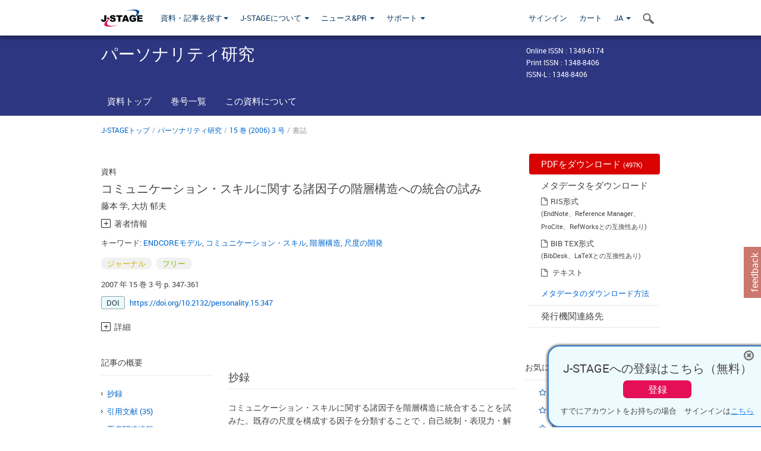

--- FILE ---
content_type: text/html;charset=utf-8
request_url: https://www.jstage.jst.go.jp/article/personality/15/3/15_3_347/_article/-char/ja/
body_size: 85742
content:
<!DOCTYPE html>
<html lang="ja" xmlns:mml="http://www.w3.org/1998/Math/MathML">
<head>



<!-- 2.3.8 -->
<meta charset="utf-8">
<meta http-equiv="X-UA-Compatible" content="IE=edge">
<meta name="format-detection" content="telephone=no">
<meta name="viewport" content="width=device-width, initial-scale=1.0, maximum-scale=1.0, user-scalable=no">
<meta name="description" content="J-STAGE">
<meta name="citation_journal_title" content="パーソナリティ研究" />
<meta name="citation_publisher" content="日本パーソナリティ心理学会" />
<meta name="citation_author" content="藤本 学" />
<meta name="citation_author_institution" content="久留米大学文学部" />
<meta name="citation_author" content="大坊 郁夫" />
<meta name="citation_author_institution" content="大阪大学大学院人間科学研究科" />
<meta name="citation_title" content="コミュニケーション・スキルに関する諸因子の階層構造への統合の試み" />
<meta name="citation_publication_date" content="2007" />
<meta name="citation_online_date" content="2007/07/07" />
<meta name="citation_volume" content="15" />
<meta name="citation_issue" content="3" />
<meta name="citation_firstpage" content="347" />
<meta name="citation_lastpage" content="361" />
<meta name="citation_doi" content="10.2132/personality.15.347" />
<meta name="citation_fulltext_world_readable" content="" />
<meta name="citation_pdf_url" content="https://www.jstage.jst.go.jp/article/personality/15/3/15_3_347/_pdf" />
<meta name="citation_issn" content="1348-8406" />
<meta name="citation_issn" content="1349-6174" />
<meta name="citation_language" content="ja" />
<meta name="citation_keywords" content="ENDCORE model" />
<meta name="citation_keywords" content="ENDCOREモデル" />
<meta name="citation_keywords" content="communication skills" />
<meta name="citation_keywords" content="コミュニケーション・スキル" />
<meta name="citation_keywords" content="hierarchical structure" />
<meta name="citation_keywords" content="階層構造" />
<meta name="citation_keywords" content="scale development" />
<meta name="citation_keywords" content="尺度の開発" />
<meta name="citation_reference" content="相川　充（2000）．人づきあいの技術―社会的スキルの心理学―　サイエンス社" />
<meta name="citation_reference" content="Buhrmester, D., Furman, W., Wittenberg, M. T., &amp; Reis, H. T. (1988). Five domains of interpersonal competence in peer relationships.  Journal of Personality and Social Psychology, 55, 991&ndash;1008." />
<meta name="citation_reference" content="大坊郁夫（1991）．非言語的表出性の測定：ACT尺度の構成　北星学園大学文学部北星論集，28，1&ndash;12．" />
<meta name="citation_reference" content="Friedman, H. S., Prince, L. M, Riggio, R. E., &amp; DiMatteo, M. R. (1980). Understanding and assessing nonverbal expressiveness: The affective communication test.  Journal of Personality and Social Psychology, 39, 333&ndash;351." />
<meta name="citation_reference" content="Goldberg, L. R. (1992).  The development of markers for the big-five factor structure.  Psychological Assessment, 4, 26&ndash;42." />
<meta name="citation_reference" content="Goldstein, A. P., Sprafkin, R. P., Gershaw, N. J., &amp; Klein, P. (1986). The adolescent: Social skill training through structured learning. In G. Cartledge, &amp; J. F. Milburn (Eds.), Teaching social skills to children.  Oxford: Pergamon Press. pp. 303&ndash;336." />
<meta name="citation_reference" content="後藤　学・大坊郁夫（2003）．大学生はどんな対人場面が苦手，得意か？　日本グループ・ダイナミックス学会第50回大会発表論文集，102&ndash;103．" />
<meta name="citation_reference" content="Gudykunst, W. B., &amp; Kim, Y. Y. (2003). Communicating with strangers: An approach to intercultural communication. 4th ed. New York: McGraw-Hill." />
<meta name="citation_reference" content="堀毛一也（1994a）．恋愛関係の発展・崩壊と社会的スキル　実験社会心理学研究，34，116&ndash;128．" />
<meta name="citation_reference" content="堀毛一也（1994b）．人あたりの良さ尺度　菊池章夫・堀毛一也（編著）社会的スキルの心理学　川島書店 pp．168&ndash;176．" />
<meta name="citation_reference" content="Infante, D. A. (1987). Aggressiveness. In J. C. McCroskey, &amp; J. A. Daly (Eds.), Personality and interpersonal communication. Newbury Park: Sage. pp.157&ndash;192." />
<meta name="citation_reference" content="Infante, D. A., &amp; Rancer, A. S. (1982). A conceptualization and measure of argumentativeness.  Journal of Personality Assessment, 46, 72&ndash;80." />
<meta name="citation_reference" content="Infante, D. A., &amp; Rancer, A. S. (1996). Argumentativeness and verbal aggressiveness: A review of recent theory and research. In B. R. Burleson (Ed.), Communication yearbook 19. Thousand Oaks: Sage. pp. 319&ndash;351." />
<meta name="citation_reference" content="井上祥治（1997）．セルフ・エスティームの測定とその応用　遠藤辰雄・井上祥治・蘭　千壽（編）セルフ・エスティームの心理学：自己価値の探求 ナカニシヤ出版　pp．26&ndash;36．" />
<meta name="citation_reference" content="石原俊一・水野邦夫（1992）．改訂セルフ・モニタリング尺度の検討　心理学研究，63，47&ndash;50．" />
<meta name="citation_reference" content="Janis, I. L., &amp; Field, P. B.  (1959). Sex differences and personality factors related to persuasibility. In C. I. Hovland, &amp; I. L. Janis (Eds.), Personality and persuasibility. New Heaven: Yale University Press. pp. 55&ndash;68." />
<meta name="citation_reference" content="榧野　潤（1988）．社会的技能研究の統合的アプローチ(1)―SSIの信頼性と妥当性の検討― 　関西大学大学院人間科学，31，1&ndash;16．" />
<meta name="citation_reference" content="菊池章夫（1988）．思いやりを科学する　川島書店" />
<meta name="citation_reference" content="Lennox, R. D., &amp; Wolf, R. N. (1984). Revision of the self monitoring scale.  Journal of Personality and Social Psychology, 46, 1349&ndash;1364." />
<meta name="citation_reference" content="益谷　真・佐藤直美（1989）．感情コミュニケーションのコーディング能力―Perceived Coding Abilityにおける伝達経路・社会的望ましさ・性差の検討―　Doshisha Psychological Review，36，26&ndash;39．" />
<meta name="citation_reference" content="毛　新華・大坊郁夫（2005）．中国の若者の社会的スキルに関する研究 (2)―中国版社会的スキル尺度の構成―　日本社会心理学会第46回大会発表論文集，382&ndash;383．" />
<meta name="citation_reference" content="McCroskey, J. C., &amp; Richmond, V. P. (1996). Fundamentals of human communication: An interpersonal perspective.  Prospect Heights: Waveland Press." />
<meta name="citation_reference" content="三隅二不二・関　文恭・篠原弘章（1969）．討論集団におけるPM機能評定尺度作成の試み　教育・社会心理学研究，8，173&ndash;191．" />
<meta name="citation_reference" content="MPI研究会（編）（1969）．新・性格検査法―モーズレイ性格検査―　誠信書房" />
<meta name="citation_reference" content="Richmond, V. P., &amp; McCroskey, J. C. (1992). Communication: Apprehension, avoidance, and effectiveness. Scottsdale: Gorsuch Scarisbrick." />
<meta name="citation_reference" content="Riggio, R. E. (1986). Assessment of basic social skills.  Journal of Personality and Soc al Psychology, 51, 649&ndash;660." />
<meta name="citation_reference" content="Rubin, R. B., &amp; Martin, M. M. (1994). The interpersonal communication competence scale.  Communication Research Reports, 11, 33&ndash;44." />
<meta name="citation_reference" content="Simons, T. L., &amp; Peterson, R. S. (2000). Task conflict and relationship conflict in top management teams: The pivotal role of intragroup trust.  Journal of Applied Psychology, 85, 102&ndash;111." />
<meta name="citation_reference" content="高井次郎（1994）．対人コンピテンス研究と文化的要因 対人行動学研究，12，1&ndash;10．" />
<meta name="citation_reference" content="Takai, J., &amp; Ota, H. (1994). Assessing japanese interpersonal communication competence.  Japanese Journal of Experimental Social Psychology, 33, 224&ndash;236." />
<meta name="citation_reference" content="Trower, P. (1982). Toward a generative model of social skills: A critique and synthesis. In J. Curran, &amp; P. Monti (Eds.), Social skills training: A practical handbook for assessment and treatment. New York: Guilford Press. pp. 399&ndash;427." />
<meta name="citation_reference" content="塚本三夫（1985）．コミュニケーションの論理と構造　青井和夫（監修）佐藤　毅（編）ライブラリ社会学7　コミュニケーション社会学　サイエンス社　pp．1&ndash;48．" />
<meta name="citation_reference" content="和田　実（1992）．ノンバーバルスキルおよびソーシャルスキル尺度の改訂 東京学芸大学紀要（教育科学），43，145&ndash;163．" />
<meta name="citation_reference" content="Wiemann, J. (1977). Explication and test of a model of communicative competence.  Human Communication Research, 3, 195&ndash;213." />
<meta name="citation_reference" content="Zuckerman, M., &amp; Larrance, D. T. (1979). Individual differences in perceived encoding and decoding abilities In R. Rothenthal (Ed.), Skill in nonverbal communication: Individual differences. Cambridge: Oelgeschlager, Gunn &amp; Hain. pp. 171&ndash;203." />
<meta name="dc.identifier" content="10.2132/personality.15.347" />
<meta name="journal_code" content="personality" />
<meta name="journal_title" content="パーソナリティ研究" />
<meta name="publisher" content="日本パーソナリティ心理学会" />
<meta name="authors" content="藤本 学" />
<meta name="authors_institutions" content="久留米大学文学部" />
<meta name="authors" content="大坊 郁夫" />
<meta name="authors_institutions" content="大阪大学大学院人間科学研究科" />
<meta name="title" content="コミュニケーション・スキルに関する諸因子の階層構造への統合の試み" />
<meta name="publication_date" content="2007" />
<meta name="online_date" content="2007/07/07" />
<meta name="volume" content="15" />
<meta name="issue" content="3" />
<meta name="firstpage" content="347" />
<meta name="lastpage" content="361" />
<meta name="doi" content="10.2132/personality.15.347" />
<meta name="fulltext_world_readable" content="" />
<meta name="pdf_url" content="https://www.jstage.jst.go.jp/article/personality/15/3/15_3_347/_pdf" />
<meta name="print_issn" content="1348-8406" />
<meta name="online_issn" content="1349-6174" />
<meta name="issn_l" content="1348-8406" />
<meta name="language" content="ja" />
<meta name="keywords" content="ENDCOREモデル" />
<meta name="keywords" content="コミュニケーション・スキル" />
<meta name="keywords" content="階層構造" />
<meta name="keywords" content="尺度の開発" />
<meta name="abstract" content="コミュニケーション・スキルに関する諸因子を階層構造に統合することを試みた。既存の尺度を構成する因子を分類することで，自己統制・表現力・解読力・自己主張・他者受容・関係調整の6カテゴリーが得られた。これらの6因子は理論的に基本スキルと対人スキル，また，表出系，反応系，管理系に分類された。こうしてコミュニケーション・スキルの諸因子を階層構造に統合したものがENDCOREモデルであり，各スキルに4種類の下位概念を仮定した24項目の尺度が，ENDCOREsである。" />
<meta name="references" content="相川　充（2000）．人づきあいの技術―社会的スキルの心理学―　サイエンス社" />
<meta name="references" content="Buhrmester, D., Furman, W., Wittenberg, M. T., &amp; Reis, H. T. (1988). Five domains of interpersonal competence in peer relationships.  Journal of Personality and Social Psychology, 55, 991&ndash;1008." />
<meta name="references" content="大坊郁夫（1991）．非言語的表出性の測定：ACT尺度の構成　北星学園大学文学部北星論集，28，1&ndash;12．" />
<meta name="references" content="Friedman, H. S., Prince, L. M, Riggio, R. E., &amp; DiMatteo, M. R. (1980). Understanding and assessing nonverbal expressiveness: The affective communication test.  Journal of Personality and Social Psychology, 39, 333&ndash;351." />
<meta name="references" content="Goldberg, L. R. (1992).  The development of markers for the big-five factor structure.  Psychological Assessment, 4, 26&ndash;42." />
<meta name="references" content="Goldstein, A. P., Sprafkin, R. P., Gershaw, N. J., &amp; Klein, P. (1986). The adolescent: Social skill training through structured learning. In G. Cartledge, &amp; J. F. Milburn (Eds.), Teaching social skills to children.  Oxford: Pergamon Press. pp. 303&ndash;336." />
<meta name="references" content="後藤　学・大坊郁夫（2003）．大学生はどんな対人場面が苦手，得意か？　日本グループ・ダイナミックス学会第50回大会発表論文集，102&ndash;103．" />
<meta name="references" content="Gudykunst, W. B., &amp; Kim, Y. Y. (2003). Communicating with strangers: An approach to intercultural communication. 4th ed. New York: McGraw-Hill." />
<meta name="references" content="堀毛一也（1994a）．恋愛関係の発展・崩壊と社会的スキル　実験社会心理学研究，34，116&ndash;128．" />
<meta name="references" content="堀毛一也（1994b）．人あたりの良さ尺度　菊池章夫・堀毛一也（編著）社会的スキルの心理学　川島書店 pp．168&ndash;176．" />
<meta name="references" content="Infante, D. A. (1987). Aggressiveness. In J. C. McCroskey, &amp; J. A. Daly (Eds.), Personality and interpersonal communication. Newbury Park: Sage. pp.157&ndash;192." />
<meta name="references" content="Infante, D. A., &amp; Rancer, A. S. (1982). A conceptualization and measure of argumentativeness.  Journal of Personality Assessment, 46, 72&ndash;80." />
<meta name="references" content="Infante, D. A., &amp; Rancer, A. S. (1996). Argumentativeness and verbal aggressiveness: A review of recent theory and research. In B. R. Burleson (Ed.), Communication yearbook 19. Thousand Oaks: Sage. pp. 319&ndash;351." />
<meta name="references" content="井上祥治（1997）．セルフ・エスティームの測定とその応用　遠藤辰雄・井上祥治・蘭　千壽（編）セルフ・エスティームの心理学：自己価値の探求 ナカニシヤ出版　pp．26&ndash;36．" />
<meta name="references" content="石原俊一・水野邦夫（1992）．改訂セルフ・モニタリング尺度の検討　心理学研究，63，47&ndash;50．" />
<meta name="references" content="Janis, I. L., &amp; Field, P. B.  (1959). Sex differences and personality factors related to persuasibility. In C. I. Hovland, &amp; I. L. Janis (Eds.), Personality and persuasibility. New Heaven: Yale University Press. pp. 55&ndash;68." />
<meta name="references" content="榧野　潤（1988）．社会的技能研究の統合的アプローチ(1)―SSIの信頼性と妥当性の検討― 　関西大学大学院人間科学，31，1&ndash;16．" />
<meta name="references" content="菊池章夫（1988）．思いやりを科学する　川島書店" />
<meta name="references" content="Lennox, R. D., &amp; Wolf, R. N. (1984). Revision of the self monitoring scale.  Journal of Personality and Social Psychology, 46, 1349&ndash;1364." />
<meta name="references" content="益谷　真・佐藤直美（1989）．感情コミュニケーションのコーディング能力―Perceived Coding Abilityにおける伝達経路・社会的望ましさ・性差の検討―　Doshisha Psychological Review，36，26&ndash;39．" />
<meta name="references" content="毛　新華・大坊郁夫（2005）．中国の若者の社会的スキルに関する研究 (2)―中国版社会的スキル尺度の構成―　日本社会心理学会第46回大会発表論文集，382&ndash;383．" />
<meta name="references" content="McCroskey, J. C., &amp; Richmond, V. P. (1996). Fundamentals of human communication: An interpersonal perspective.  Prospect Heights: Waveland Press." />
<meta name="references" content="三隅二不二・関　文恭・篠原弘章（1969）．討論集団におけるPM機能評定尺度作成の試み　教育・社会心理学研究，8，173&ndash;191．" />
<meta name="references" content="MPI研究会（編）（1969）．新・性格検査法―モーズレイ性格検査―　誠信書房" />
<meta name="references" content="Richmond, V. P., &amp; McCroskey, J. C. (1992). Communication: Apprehension, avoidance, and effectiveness. Scottsdale: Gorsuch Scarisbrick." />
<meta name="references" content="Riggio, R. E. (1986). Assessment of basic social skills.  Journal of Personality and Soc al Psychology, 51, 649&ndash;660." />
<meta name="references" content="Rubin, R. B., &amp; Martin, M. M. (1994). The interpersonal communication competence scale.  Communication Research Reports, 11, 33&ndash;44." />
<meta name="references" content="Simons, T. L., &amp; Peterson, R. S. (2000). Task conflict and relationship conflict in top management teams: The pivotal role of intragroup trust.  Journal of Applied Psychology, 85, 102&ndash;111." />
<meta name="references" content="高井次郎（1994）．対人コンピテンス研究と文化的要因 対人行動学研究，12，1&ndash;10．" />
<meta name="references" content="Takai, J., &amp; Ota, H. (1994). Assessing japanese interpersonal communication competence.  Japanese Journal of Experimental Social Psychology, 33, 224&ndash;236." />
<meta name="references" content="Trower, P. (1982). Toward a generative model of social skills: A critique and synthesis. In J. Curran, &amp; P. Monti (Eds.), Social skills training: A practical handbook for assessment and treatment. New York: Guilford Press. pp. 399&ndash;427." />
<meta name="references" content="塚本三夫（1985）．コミュニケーションの論理と構造　青井和夫（監修）佐藤　毅（編）ライブラリ社会学7　コミュニケーション社会学　サイエンス社　pp．1&ndash;48．" />
<meta name="references" content="和田　実（1992）．ノンバーバルスキルおよびソーシャルスキル尺度の改訂 東京学芸大学紀要（教育科学），43，145&ndash;163．" />
<meta name="references" content="Wiemann, J. (1977). Explication and test of a model of communicative competence.  Human Communication Research, 3, 195&ndash;213." />
<meta name="references" content="Zuckerman, M., &amp; Larrance, D. T. (1979). Individual differences in perceived encoding and decoding abilities In R. Rothenthal (Ed.), Skill in nonverbal communication: Individual differences. Cambridge: Oelgeschlager, Gunn &amp; Hain. pp. 171&ndash;203." />
<meta name="access_control" content="フリー" />
<meta name="copyright" content="2007 日本パーソナリティ心理学会" />
<meta name="twitter:card" content="summary" />
<meta name="twitter:site" content="@jstage_ej" />
<meta name="og:url" content="https://www.jstage.jst.go.jp/article/personality/15/3/15_3_347/_article/-char/ja/" />
<meta name="og:title" content="コミュニケーション・スキルに関する諸因子の階層構造への統合の試み" />
<meta name="og:description" content="コミュニケーション・スキルに関する諸因子を階層構造に統合することを試みた。既存の尺度を構成する因子を分類することで，自己統制・表現力・解読力・自己主張・他者受容・関係調整の6カテゴリーが得られた。これらの6因子は理論的に基本スキルと対人スキル，また，表出系，反応系，管理系に分類された。こうしてコミュ &hellip;" />
<meta name="og:site_name" content="J-STAGE" />
<meta name="og:image" content="https://www.jstage.jst.go.jp/html/images/common/SNS/J-STAGE_logo_sns.png" />

<link rel="icon" href="/favicon.ico" type="image/x-icon" />
<title>コミュニケーション・スキルに関する諸因子の階層構造への統合の試み</title>
<link rel="stylesheet" href="/web/css/bootstrap3-wysiwyg5-color.css" />
<link rel="stylesheet" href="/web/css/bootstrap3-wysiwyg5.css" />
<link rel="stylesheet" href="/web/css/ranking.css?rn=2.3.8" />

<link rel="stylesheet" href="/web/css/bootstrap.min.css" />

<link rel="stylesheet" href="/web/css/style.css?rn=2.3.8"/>
<link rel="stylesheet" href="/web/css/common-elements-style.css?rn=2.3.8" />
<link rel="stylesheet" href="/web/css/jquery.treefilter.css" />
<link rel="stylesheet" href="/web/css/jplayer.blue.monday.css" />
<link rel="stylesheet" href="/web/css/main.css?rn=2.3.8" />

<link rel="stylesheet" media="print" href="/web/css/print.css" />

<!--[if lt IE 9]>

<script src="/web/js/html5shiv.min.js"></script>
<script src="/web/js/respond.min.js"></script>
<![endif]-->
<style type="text/css">
<!--
.navbar-default .navbar-nav>li>a {
		color: #093963;
		font-size: 13px!important;
}
.navbar-default .navbar-nav>li>a:hover ,
.navbar-default .navbar-nav>li>a:focus {
		color: #fff;
		font-size: 13px!important;
	background-color: #4679ac !important;
}
@media (max-width: 991px) {
.navbar-default .navbar-nav > li > a {
		clear: both;
		color: #fff;
		outline: 0 none;
		width: 250px;
}
.navbar-default .navbar-nav .dropdown-menu > li > a:hover,
.navbar-default .navbar-nav .dropdown-menu > li > a:focus {
		background: #444 none repeat scroll 0 0 !important;
		color: #fff !important;
}
}
.navbar-default .navbar-nav>li>a.referencemode {
		color: #888888;
}
.navbar-default .navbar-nav>li>a.referencemode:hover ,
.navbar-default .navbar-nav>li>a.referencemode:focus {
		color: #888888;
		background-color: transparent !important;
}
b {
	font-weight: bold;
}
i {
	font-style: italic;
}
// -->
</style>
</head>
	<body class="body-offcanvas addition-pages">

	


<!-- HEADER :: START -->
<span class="noprint">
<header class="clearfix">
	<!-- NAVIGATION :: START -->
	<nav class="navbar navbar-default navbar-fixed-top ep-nav-shadow " >

						
		<div class="container">
			<button type="button" class="navbar-toggle offcanvas-toggle" data-toggle="offcanvas" data-target="#js-bootstrap-offcanvas" style="float:left;"> <span class="sr-only">Toggle navigation</span> <span class="icon-bar">&nbsp;</span> <span class="icon-bar">&nbsp;</span> <span class="icon-bar">&nbsp;</span> </button>
			<!-- RIGHT NAV SEARCH :: BEGIN -->
			<div class="search-nav-block dropdown">
				<a href="javascript:;" class=""  data-toggle="collapse" data-target="#Search_nav"><i class="search-nav-icon"></i></a>
			</div>
			<!-- RIGHT NAV SEARCH :: END -->
			<!-- LOGO :: START -->
			<a class="navbar-brand ms-logowrap hm-logo-padding" href="https://www.jstage.jst.go.jp/browse/-char/ja">
				<img src="/web/images/J-STAGE_logo_A3.png" alt=""  style="margin-top:6px;" />
			</a>
			<!-- LOGO :: END -->
			<!-- HAMBURGER LEFT TO RIGHT SLIDE :: START -->
			<div class="offcanvas-left-wrap register-offcanvas-left-wrap">
								<div class="navbar-offcanvas navbar-offcanvas-touch navbar-offcanvas-fade" role="navigation" id="js-bootstrap-offcanvas">
					<div class="offcanvas-left-wrap">
						<div class="navbar-header">
							<a class="navbar-brand jst-homelink" href="https://www.jstage.jst.go.jp/browse/-char/ja">J-STAGE home</a>
							<button type="button" class="navbar-toggle offcanvas-toggle pull-right" data-toggle="offcanvas" data-target="#js-bootstrap-offcanvas" style="float:left;"> <img src="/web/images/edit-profile/icon-close-menu.png" alt=""></button>
						</div>
						<div class="offcanvas-nav-wrap">
							<ul class="nav navbar-nav">
																<li class="dropdown reponsive-menu"> <a href="#" class="dropdown-toggle" data-toggle="dropdown">資料・記事を探す<b class="caret"></b></a>
									<ul class="dropdown-menu ep-dropdown-menu">
										<li style="background:none !important;"><span class="topnav-dropdown-icon"><img src="/web/images/top-nav-dropdown-arrow.png" width="18" height="10" alt=""/></span></li>
										<li><a href="/journal/list/-char/ja">資料を探す：資料タイトルから</a></li>
										<li><a href="/journal/fields/-char/ja">資料を探す：分野から</a></li>
										<li><a href="/journal/publisher/-char/ja">資料を探す：発行機関から</a></li>
										<li><a href="/search/global/_search/-char/ja">記事を探す</a></li>
										<li><a href="https://jstagedata.jst.go.jp/" target="_blank" rel="noopener noreferrer">データを探す(J-STAGE Data) <img src="/web/images/information-tab2/bg-arrow-white.png" width="13" height="10" alt=""></a></li>
									</ul>
								</li>
																<li class="dropdown reponsive-menu"><a href="#" class="dropdown-toggle" data-toggle="dropdown">J-STAGEについて <b class="caret"></b></a>
									<ul class="dropdown-menu ep-dropdown-menu">
										<li style="background:none !important;"><span class="topnav-dropdown-icon"><img src="/web/images/top-nav-dropdown-arrow.png" width="18" height="10" alt=""/></span></li>
										<li><a href="https://www.jstage.jst.go.jp/static/pages/JstageOverview/-char/ja">J-STAGEの概要</a></li>
										<li><a href="https://www.jstage.jst.go.jp/static/pages/JstageServices/TAB1/-char/ja">各種サービス・機能</a></li>
										<li><a href="https://www.jstage.jst.go.jp/static/pages/PublicDataAboutJstage/-char/ja">公開データ</a></li>
										<li><a href="https://www.jstage.jst.go.jp/static/pages/TermsAndPolicies/ForIndividuals/-char/ja">利用規約・ポリシー</a></li>
 <li><a href="https://www.jstage.jst.go.jp/static/pages/ForPublishers/TAB1/-char/ja">新規登載の申し込み</a></li>									</ul>
								</li>

																<li class="dropdown reponsive-menu"><a href="#" class="dropdown-toggle" data-toggle="dropdown">ニュース&PR  <b class="caret"></b></a>
									<ul class="dropdown-menu ep-dropdown-menu">
										<li style="background:none !important;"><span class="topnav-dropdown-icon"><img src="/web/images/top-nav-dropdown-arrow.png" width="18" height="10" alt=""/></span></li>
										<li><a href="https://www.jstage.jst.go.jp/static/pages/News/TAB1/Current/Page1/-char/ja">お知らせ一覧</a></li>
 <li><a href="https://www.jstage.jst.go.jp/static/pages/News/TAB5/Page1/-char/ja">リリースノート</a></li> 										<li><a href="https://www.jstage.jst.go.jp/static/pages/News/TAB2/Page1/-char/ja">メンテナンス情報</a></li>
 <li><a href="https://www.jstage.jst.go.jp/static/pages/News/TAB4/Page1/-char/ja">イベント情報</a></li>  <li><a href="https://www.jstage.jst.go.jp/static/pages/News/TAB3/Page1/-char/ja">J-STAGEニュース</a></li> 										<li><a href="https://www.jstage.jst.go.jp/static/pages/News/TAB6/Page1/-char/ja">特集コンテンツ </a></li>
										<li><a href="https://www.jstage.jst.go.jp/static/pages/News/TAB7/Page1/-char/ja">各種広報媒体 </a></li>
									</ul>
								</li>
																<li class="dropdown reponsive-menu"><a href="#" class="dropdown-toggle" data-toggle="dropdown">サポート  <b class="caret"></b></a>
									<ul class="dropdown-menu ep-dropdown-menu">
										<li style="background:none !important;"><span class="topnav-dropdown-icon"><img src="/web/images/top-nav-dropdown-arrow.png" width="18" height="10" alt=""/></span></li>
 <li><a href="https://www.jstage.jst.go.jp/static/pages/InformationForSocieties/TAB1/-char/ja">J-STAGE登載機関用コンテンツ</a></li>  <li><a href="https://www.jstage.jst.go.jp/static/pages/GuidelineAndManuals/TAB1/-char/ja">登載ガイドライン・マニュアル</a></li> 										<li><a href="https://www.jstage.jst.go.jp/static/pages/ForReaders/-char/ja">閲覧者向けヘルプ</a></li>
										<li><a href="https://www.jstage.jst.go.jp/static/pages/RecommendedEnvironment/-char/ja">動作確認済みブラウザ</a></li>
 <li><a href="https://www.jstage.jst.go.jp/static/pages/FAQs/TAB2/-char/ja">FAQ</a></li> 										<li><a href="https://www.jstage.jst.go.jp/static/pages/Contact/-char/ja">お問い合わせ </a></li>
										<li><a href="https://www.jstage.jst.go.jp/static/pages/Sitemap/-char/ja">サイトマップ </a></li>
									</ul>
								</li>
																													<li class="reponsive-menu">
												<a href="/mylogin/-char/ja?sourceurl=https%3A%2F%2Fwww.jstage.jst.go.jp%2Farticle%2Fpersonality%2F15%2F3%2F15_3_347%2F_article%2F-char%2Fja">サインイン</a>
										</li>
																		<li class="reponsive-menu">
											<li class="reponsive-menu"><a href="/cart/list/-char/ja?backurl=https%3A%2F%2Fwww.jstage.jst.go.jp%2Farticle%2Fpersonality%2F15%2F3%2F15_3_347%2F_article%2F-char%2Fja" class="" >カート <img src="/web/images/edit-profile/icon-cart.png" alt=""></a>
									</li>
								<li class="dropdown reponsive-menu">
																		<a href="#" class="dropdown-toggle" data-toggle="dropdown"> JA  <img src="/web/images/edit-profile/icon-lang.png" alt=""> <b class="caret"></b></a>
									<ul class="dropdown-menu ep-dropdown-menu">
									<li style="background:none !important;"><span class="topnav-dropdown-icon"><img src="/web/images/top-nav-dropdown-arrow.png" width="18" height="10" alt=""/></span></li>
										<li><a href="javascript:;" onclick="doChangeLang('en')">English</a></li>
										<li><a href="javascript:;" onclick="doChangeLang('ja')">日本語</a></li>
									</ul>
								</li>
							</ul>
						</div>
						<div class="clearfix"></div>
					</div>
				</div>
								<ul class="nav navbar-nav offcanvas-left-display-none">
										<li class="dropdown"> <a href="#" class="dropdown-toggle" data-toggle="dropdown">資料・記事を探す<b class="caret"></b></a>
						<ul class="dropdown-menu ep-dropdown-menu">
							<li style="background:none !important;"><span class="topnav-dropdown-icon"><img src="/web/images/top-nav-dropdown-arrow.png" width="18" height="10" alt=""/></span></li>
							<li><a href="/journal/list/-char/ja">資料を探す：資料タイトルから</a></li>
							<li><a href="/journal/fields/-char/ja">資料を探す：分野から</a></li>
							<li><a href="/journal/publisher/-char/ja">資料を探す：発行機関から</a></li>
							<li><a href="/search/global/_search/-char/ja">記事を探す</a></li>
							<li><a href="https://jstagedata.jst.go.jp/" target="_blank" rel="noopener noreferrer">データを探す(J-STAGE Data) <img src="/web/images/information-tab2/bg-arrow.png" width="13" height="10" alt=""></a></li>
						</ul>
					</li>
										<li class="dropdown"><a href="#" class="dropdown-toggle" data-toggle="dropdown">J-STAGEについて <b class="caret"></b></a>
						<ul class="dropdown-menu ep-dropdown-menu">
							<li style="background:none !important;"><span class="topnav-dropdown-icon"><img src="/web/images/top-nav-dropdown-arrow.png" width="18" height="10" alt=""/></span></li>
							<li><a href="https://www.jstage.jst.go.jp/static/pages/JstageOverview/-char/ja">J-STAGEの概要</a></li>
							<li><a href="https://www.jstage.jst.go.jp/static/pages/JstageServices/TAB1/-char/ja">各種サービス・機能</a></li>
							<li><a href="https://www.jstage.jst.go.jp/static/pages/PublicDataAboutJstage/-char/ja">公開データ</a></li>
							<li><a href="https://www.jstage.jst.go.jp/static/pages/TermsAndPolicies/ForIndividuals/-char/ja">利用規約・ポリシー</a></li>
 <li><a href="https://www.jstage.jst.go.jp/static/pages/ForPublishers/TAB1/-char/ja">新規登載の申し込み</a></li>						</ul>
					</li>
										<li class="dropdown"><a href="#" class="dropdown-toggle" data-toggle="dropdown">ニュース&PR  <b class="caret"></b></a>
						<ul class="dropdown-menu ep-dropdown-menu">
							<li style="background:none !important;"><span class="topnav-dropdown-icon"><img src="/web/images/top-nav-dropdown-arrow.png" width="18" height="10" alt=""/></span></li>
							<li><a href="https://www.jstage.jst.go.jp/static/pages/News/TAB1/Current/Page1/-char/ja">お知らせ一覧</a></li>
 <li><a href="https://www.jstage.jst.go.jp/static/pages/News/TAB5/Page1/-char/ja">リリースノート</a></li> 							<li><a href="https://www.jstage.jst.go.jp/static/pages/News/TAB2/Page1/-char/ja">メンテナンス情報</a></li>
 <li><a href="https://www.jstage.jst.go.jp/static/pages/News/TAB4/Page1/-char/ja">イベント情報</a></li>  <li><a href="https://www.jstage.jst.go.jp/static/pages/News/TAB3/Page1/-char/ja">J-STAGEニュース</a></li> 							<li><a href="https://www.jstage.jst.go.jp/static/pages/News/TAB6/Page1/-char/ja">特集コンテンツ </a></li>
							<li><a href="https://www.jstage.jst.go.jp/static/pages/News/TAB7/Page1/-char/ja">各種広報媒体 </a></li>
						</ul>
					</li>
										<li class="dropdown"><a href="#" class="dropdown-toggle" data-toggle="dropdown">サポート  <b class="caret"></b></a>
						<ul class="dropdown-menu ep-dropdown-menu">
							<li style="background:none !important;"><span class="topnav-dropdown-icon"><img src="/web/images/top-nav-dropdown-arrow.png" width="18" height="10" alt=""/></span></li>
 <li><a href="https://www.jstage.jst.go.jp/static/pages/InformationForSocieties/TAB1/-char/ja">J-STAGE登載機関用コンテンツ</a></li>  <li><a href="https://www.jstage.jst.go.jp/static/pages/GuidelineAndManuals/TAB1/-char/ja">登載ガイドライン・マニュアル</a></li> 							<li><a href="https://www.jstage.jst.go.jp/static/pages/ForReaders/-char/ja">閲覧者向けヘルプ</a></li>
							<li><a href="https://www.jstage.jst.go.jp/static/pages/RecommendedEnvironment/-char/ja">動作確認済みブラウザ</a></li>
 <li><a href="https://www.jstage.jst.go.jp/static/pages/FAQs/TAB2/-char/ja">FAQ</a></li> 							<li><a href="https://www.jstage.jst.go.jp/static/pages/Contact/-char/ja">お問い合わせ </a></li>
							<li><a href="https://www.jstage.jst.go.jp/static/pages/Sitemap/-char/ja">サイトマップ </a></li>
						</ul>
					</li>
				</ul>
			</div>
			<!-- HAMBURGER LEFT TO RIGHT SLIDE :: END -->
			<div class="offcanvas-right-wrap register-offcanvas-right-wrap">
				<ul class="nav navbar-nav">
												<li class="">
								<a href="/mylogin/-char/ja?sourceurl=https%3A%2F%2Fwww.jstage.jst.go.jp%2Farticle%2Fpersonality%2F15%2F3%2F15_3_347%2F_article%2F-char%2Fja" class="" >サインイン  </a>
						</li>
										<li class="">
							<li class=""><a href="/cart/list/-char/ja?backurl=https%3A%2F%2Fwww.jstage.jst.go.jp%2Farticle%2Fpersonality%2F15%2F3%2F15_3_347%2F_article%2F-char%2Fja" class="" >カート </a>
					</li>
				<li class="dropdown">
					<a href="#" class="dropdown-toggle" data-toggle="dropdown">
 JA 					<b class="caret"></b>
					</a>
					<ul class="dropdown-menu ep-dropdown-menu" style="min-width: 80px;">
						<li style="background:none !important;"><span class="topnav-dropdown-icon"><img src="/web/images/top-nav-dropdown-arrow.png" width="18" height="10" alt=""></span></li>
						<li><a href="javascript:;" onclick="doChangeLang('en')">English</a></li>
						<li><a href="javascript:;" onclick="doChangeLang('ja')">日本語</a></li>
					</ul>
				</li>
				</ul>
			</div>
			<!-- RIGHT NAV SEARCH DROPDOWN :: BEGIN -->
			<ul class="dropdown-menu collapse ep-dropdown-menu search-dropdown-menu" id="Search_nav" style="max-width: 300px;">
				<li style="background:none !important;"><span class="topnav-dropdown-icon"></span></li>
				<li>
					<div class="col-md-24 edit-profile-form-control">
						<form action="/result/journal/-char/ja" method="get">
						<div class="input-group">
							<input name="globalSearchKey" type="text" class="form-control search-nav-input" placeholder="J-STAGE上のすべてのジャーナルを検索">
							<span class="input-group-btn search-btn">
							<button class="btn btn-default" type="submit"><i class="search-nav-icon"></i></button>
							</span>
						</div><!-- /input-group -->
						<a href="https://www.jstage.jst.go.jp/search/global/_search/-char/ja" class="advanced-search-link">詳細検索</a>
						</form>
					</div>
				</li>
			</ul>
			<!-- RIGHT NAV SEARCH DROPDOWN :: END -->

			<div class="clearfix"></div>
		</div>
	</nav>
	<!-- NAVIGATION :: END -->
</header>
</span>
<!-- HEADER :: END -->






<!-- JOURNAL INTRODUCTION :: START -->
<div id="page-content">
	<div id="journal-header-compact" class="secondlevel-tabnavigation-detail colorscheme09-normal">
		<div class="container">
			<div class="flt-left" style="width:100%; position:relative;">
				<div class="journal-name">パーソナリティ研究</div>

										<div id="journal-right-infosection" class="col-sm-6" style="padding-top:15px;">
						<div class="fs-12">
								Online ISSN : 1349-6174<br>
								Print ISSN : 1348-8406<br>
								ISSN-L : 1348-8406
						</div>
					</div>
				<div class="journal-tags-clearfix"></div>
			</div>
			<div class="clearfix"></div>
		</div>
	</div>
</div>
<!-- JOURNAL INTRODUCTION :: END -->

<!-- SECOND LEVEL TAB NAVIGATION :: START -->
<div class="colorscheme09-normal">
	<div class="container">
		<div id="second-level-nav-tabs">
			<ul class="nav nav-tabs">
				<li ><a href="https://www.jstage.jst.go.jp/browse/personality/-char/ja">資料トップ</a></li>
				<li ><a href="https://www.jstage.jst.go.jp/browse/personality/list/-char/ja">巻号一覧</a></li>
				<li ><a href="https://www.jstage.jst.go.jp/browse/personality/_pubinfo/-char/ja">この資料について</a></li>
			</ul>
		</div>
	</div>
</div>
<!-- SECOND LEVEL TAB NAVIGATION :: END --><div class="container">
	<div class="row">
		<div class="col-md-24">
					
	<!-- BREDCRUMBS :: START -->
		<ul class="global-breadcrumbs">
			<li><a href="https://www.jstage.jst.go.jp/browse/-char/ja">J-STAGEトップ</a></li>
			<li>/</li>
			<li><a href="https://www.jstage.jst.go.jp/browse/personality/-char/ja">パーソナリティ研究</a></li>
			<li> / </li>
			<li><a href='https://www.jstage.jst.go.jp/browse/personality/15/3/_contents/-char/ja'>15 巻 (2006) 3 号</a></li><li> / </li><li>書誌</li>
		</ul>
<div class="clearfix"></div>	<!-- BREDCRUMBS :: END -->		</div>
	</div>
	<div class="row">
		<!-- LEFT SECTION :: START -->
		<div class="col-md-18">
			<!-- #163を追加-->
			<div class="top-margin-2x bottom-margin-2x"></div>
			<div class="global-article-subtitle">資料</div>
			<div class="global-article-title">コミュニケーション・スキルに関する諸因子の階層構造への統合の試み</div>
			<div class="global-article-inner-title"></div>
			<div class="global-authors-name-tags">         	<!--
				
						
					--><a name = "authorNmlist" id="authorNmList"></a><!--



									--><a href="https://www.jstage.jst.go.jp/search/global/_search/-char/ja?item=8&word=%E8%97%A4%E6%9C%AC+%E5%AD%A6" class="customTooltip" title="藤本 学, 久留米大学文学部"><span>藤本 学</span></a><!--


		-->,&nbsp;<!--
									--><a href="https://www.jstage.jst.go.jp/search/global/_search/-char/ja?item=8&word=%E5%A4%A7%E5%9D%8A+%E9%83%81%E5%A4%AB" class="customTooltip" title="大坊 郁夫, 大阪大学大学院人間科学研究科"><span>大坊 郁夫</span></a><!--
	-->



			<div class="accordion_container">
				<div class="accordion_head plus-icn"name="authInfo" id="authInfo">著者情報</div>
				<div class="accordion_body new_accordion_body_style" style="display: none;">
					<ul class="accodion_body_ul">
						<li>
							<span style="font-size:1.1em">藤本 学</span>
														<p class="accordion_affilinfo">
									久留米大学文学部
							</p>
						</li>


						<li>
							<span style="font-size:1.1em">大坊 郁夫</span>
														<p class="accordion_affilinfo">
									大阪大学大学院人間科学研究科
							</p>
						</li>
											</ul>
				</div>
			</div>
			<div class="corr-auth-sapopup-wrap" id="saPopup" style="display:none">
				<div class="corr-auth-sapopup-overlay" id="saWindow"></div>
				<div class="corr-auth-sapopup-inner">
					<div class="corr-auth-sapopup-cont">
						<div class="sapopup-title"><h4>責任著者(Corresponding author)</h4></div>

							<div class="subject-list subject-sapopup-list" >
								<div class="corr-auth-subject-li">
									<div class="corr-auth-subject-item" id="corrAuthMailContainer" style="display:none">
										<span class="fa fa-envelope outlook-share-icn"></span>
										<a id="corrAuthMail" class="bluelink-style"></a>
									</div>
								</div>
							</div>

							<div class="subject-list subject-sapopup-list" >
								<div class="corr-auth-subject-li">
									<div class="corr-auth-subject-item" id="corrAuthOrcidContainer" style="display:none">
										<img src="/web/images/id-logo.jpg" class="id-logo" alt="ORCID" />
										<a target="_blank" rel="noopener noreferrer" id="corrAuthOrcid" class="bluelink-style"></a>
									</div>
								</div>
							</div>
						</div>
					</div>
				</div>
</div>
			<div class="global-para">	キーワード:

		<a href="/search/global/_search/-char/ja?item=5&word=ENDCORE%E3%83%A2%E3%83%87%E3%83%AB" class="bluelink-style">ENDCOREモデル</a>,

		<a href="/search/global/_search/-char/ja?item=5&word=%E3%82%B3%E3%83%9F%E3%83%A5%E3%83%8B%E3%82%B1%E3%83%BC%E3%82%B7%E3%83%A7%E3%83%B3%E3%83%BB%E3%82%B9%E3%82%AD%E3%83%AB" class="bluelink-style">コミュニケーション・スキル</a>,

		<a href="/search/global/_search/-char/ja?item=5&word=%E9%9A%8E%E5%B1%A4%E6%A7%8B%E9%80%A0" class="bluelink-style">階層構造</a>,

		<a href="/search/global/_search/-char/ja?item=5&word=%E5%B0%BA%E5%BA%A6%E3%81%AE%E9%96%8B%E7%99%BA" class="bluelink-style">尺度の開発</a>
</div>
			<div class="global-tags"><span class="tags-wrap original-tag-style" title="ジャーナル">ジャーナル</span>
		<span class="tags-wrap freeaccess-tag-style" title="フリー">フリー</span>



</div>
			<p class="global-para">	2007 年
 15 巻
		3 号
		p. 347-361
</p>

				<div class="articleoverview-doi-wrap" id="fig-doi">	<span class="doi-icn">DOI</span>
	<a href="https://doi.org/10.2132/personality.15.347" class="bluelink-style" style="word-break:break-all">https://doi.org/10.2132/personality.15.347</a>
</div>
				<div class="articleoverview-doi-wrap"></div>
			<div class="top-margin-2x bottom-margin-2x"></div>
<div class="accordion_container">
	<div class="accordion_head plus-icn">詳細</div>
	<div class="accordion_body new_accordion_body_style" style="display: none;">
		<ul class="accodion_body_ul accodion_detail">
			<li>
					<span class="accodion_lic">発行日: 2007  年</span>
				<span class="accodion_lic">受付日: 2005/11/07</span>
				<span class="accodion_lic">J-STAGE公開日: 2007/07/07</span>
				<span class="accodion_lic">受理日: 2006/12/17</span>
				<span class="accodion_lic">
						早期公開日: -
				</span>
				<span class="accodion_lic">改訂日: -</span>
			</li>
		</ul>
	</div>
</div>
		</div>
		<!-- LEFT SECTION :: END -->
		<!-- RIGHT SECTION :: START -->
		<div class="col-md-6 print-non-disp">







<div id="third-level-navigation">
				<a href="https://www.jstage.jst.go.jp/article/personality/15/3/15_3_347/_pdf/-char/ja" class="thirdlevel-pdf-btn">
					PDFをダウンロード  <span class="download-file-size">(497K)</span>
				</a>
			<span class="third-level-nav-divider"></span>
	<div class="third-level-sublinks">
		<span class="heading">メタデータをダウンロード</span>
			<span class="fa fa-file-o"></span><a href="https://www.jstage.jst.go.jp/AF06S010ShoshJkuDld?sryCd=personality&noVol=15&noIssue=3&kijiCd=15_3_347&kijiLangKrke=ja&kijiToolIdHkwtsh=AT0072&request_locale=JA">RIS形式</a>
			<p class="notice_mess">(EndNote、Reference Manager、ProCite、RefWorksとの互換性あり)</p>
			<div class="clearfix"> </div>
			<span class="fa fa-file-o"></span><a href="https://www.jstage.jst.go.jp/AF06S010ShoshJkuDld?sryCd=personality&noVol=15&noIssue=3&kijiCd=15_3_347&kijiLangKrke=ja&kijiToolIdHkwtsh=AT0073&request_locale=JA">BIB TEX形式</a>
			<p class="notice_mess">(BibDesk、LaTeXとの互換性あり)</p>
			<div class="clearfix"> </div>
		<span class="fa fa-file-o"></span> <a href="javascript:void(0);" onclick="downloadText('https://www.jstage.jst.go.jp/article/personality/15/3/15_3_347/_article/-char/ja'.replace('&amp;amp;','&'))">テキスト</a>
	<div class="clearfix"> </div>

		<a href="https://www.jstage.jst.go.jp/static/pages/HowToDownload/-char/ja" class="download-help-link bluelink-style">メタデータのダウンロード方法</a>
	</div>

	<a href="https://www.jstage.jst.go.jp/browse/personality/_pubinfo/-char/ja#information" class="thirdlevel-links">発行機関連絡先</a>
	<span class="third-level-nav-divider"></span>
</div>
		</div>
		<!-- RIGHT SECTION :: END -->
		<div class="clearfix"></div>
	</div>
</div>
<!-- ARTICLE OVERVIEW  INTRODUCTION :: END -->

<!-- ARTICLE OVERVIEW :: START -->
<div class="clearfix container">
	<!-- LEFT STICKY SIDEBAR :: START -->
	<div id="sticky-sidebar" class="print-non-disp">
		<div class="section-title-14">記事の概要</div>
		<!-- ARTICLE OVERVIEW LINKS :: START -->
		<nav id="article-overiew-section-links">
<nav id="article-overiew-section-links">
	<ul id="article-overiew-section-list">
			<li> <a href="#article-overiew-abstract-wrap" onClick="menueAnime('Abstract')" title="抄録" class="customTooltip">抄録</a></li>
			<li><a href="#article-overiew-references-wrap" onClick="menueAnime('References')" title="引用文献" class="customTooltip">引用文献 (35)</a></li>
		<li id="author-info-navi"><a href="#author-information-wrap" onClick="menueAnime('information')" title="著者関連情報" class="customTooltip ">著者関連情報</a></li>
				<li><a href="#citedby-wrap" onClick="menueAnime('Cited')" title="被引用文献" class="customTooltip ">被引用文献 (84)</a></li>
	</ul>
</nav>
		</nav>
		<!-- ARTICLE OVERVIEW LINKS :: END -->
		<!-- SHARING ICONS :: SMALL SET :: START -->
		<div id="sticky-sidebar-shareicons">
<div class="section-title-noborder-14">共有する</div>
<ul class="global-share-x-icons-list">
<li><a href="https://www.facebook.com/sharer/sharer.php?u=https%3A%2F%2Fdoi.org%2F10.2132%2Fpersonality.15.347" target="_blank" rel="noopener noreferrer"><span class="fa fa-facebook facebook-share-icn"></span></a></li>
<li><a href="http://twitter.com/share?url=https%3A%2F%2Fdoi.org%2F10.2132%2Fpersonality.15.347&text=J-STAGE+Articles+-+%E3%82%B3%E3%83%9F%E3%83%A5%E3%83%8B%E3%82%B1%E3%83%BC%E3%82%B7%E3%83%A7%E3%83%B3%E3%83%BB%E3%82%B9%E3%82%AD%E3%83%AB%E3%81%AB%E9%96%A2%E3%81%99%E3%82%8B%E8%AB%B8%E5%9B%A0%E5%AD%90%E3%81%AE%E9%9A%8E%E5%B1%A4%E6%A7%8B%E9%80%A0%E3%81%B8%E3%81%AE%E7%B5%B1%E5%90%88%E3%81%AE%E8%A9%A6%E3%81%BF" target="_blank" rel="noopener noreferrer"><span class="twitter-share-icn" style="background:#000000;display:inline-block;font-size:20px;"><img src="/web/images/logo-white.png" width="16" height="16" alt="X"></img></span></a></li>
<li><a href="mailto:?body=%E3%83%91%E3%83%BC%E3%82%BD%E3%83%8A%E3%83%AA%E3%83%86%E3%82%A3%E7%A0%94%E7%A9%B6%0A%0A%E3%82%B3%E3%83%9F%E3%83%A5%E3%83%8B%E3%82%B1%E3%83%BC%E3%82%B7%E3%83%A7%E3%83%B3%E3%83%BB%E3%82%B9%E3%82%AD%E3%83%AB%E3%81%AB%E9%96%A2%E3%81%99%E3%82%8B%E8%AB%B8%E5%9B%A0%E5%AD%90%E3%81%AE%E9%9A%8E%E5%B1%A4%E6%A7%8B%E9%80%A0%E3%81%B8%E3%81%AE%E7%B5%B1%E5%90%88%E3%81%AE%E8%A9%A6%E3%81%BF%0A%0Ahttps%3A%2F%2Fdoi.org%2F10.2132%2Fpersonality.15.347%0A"> <span class="fa fa-envelope outlook-share-icn"></span></a></li>
<li><a href="http://www.mendeley.com/import/?doi=10.2132/personality.15.347" target="_blank" rel="noopener noreferrer"><span class="mendeley-share-icn"><img src="/web/images/mendeley-share-icon.png" width="32" height="32" alt=""/>&nbsp;</span></a></li>
</ul>
		</div>
		<!-- SHARING ICONS :: SMALL SET :: END -->
	</div>
	<!-- LEFT STICKY SIDEBAR :: END -->

	<!-- RIGHT NON-STICKY SIDEBAR :: START -->
	<div class="non-sticky-content">
		<div id="non-sticky-content-leftsection">
			<div id="article-overiew-abstract-wrap">
			<!-- INNER SECTION :: START -->
<div class="section-title-18">抄録</div>
<div class="global-para-14">
コミュニケーション・スキルに関する諸因子を階層構造に統合することを試みた。既存の尺度を構成する因子を分類することで，自己統制・表現力・解読力・自己主張・他者受容・関係調整の6カテゴリーが得られた。これらの6因子は理論的に基本スキルと対人スキル，また，表出系，反応系，管理系に分類された。こうしてコミュニケーション・スキルの諸因子を階層構造に統合したものがENDCOREモデルであり，各スキルに4種類の下位概念を仮定した24項目の尺度が，ENDCOREsである。
</div>
<div style="text-align:center;">
</div>
			</div>
			<!-- INNER SECTION :: END -->

			<!-- INNER SECTION :: START -->
			<div id="datarepo-wrap"></div>
			<input type="hidden" id="figshareArticleSearchUrl" value="https://api.figshare.com/v2/articles">
			<!-- INNER SECTION :: END -->

			<!-- INNER SECTION :: START -->
			<div id="article-overiew-references-wrap">
				<div class="section-title-18" style="display:none;">引用文献 (35)</div>
			</div>
			<!-- INNER SECTION :: END -->
			<!-- INNER SECTION :: START -->
			<div id="article-overiew-related-wrap">
				<div class="section-title-18" style="display:none;">関連文献 (0)</div>
			</div>
			<!-- INNER SECTION :: END -->
			<!-- INNER SECTION :: START -->
			<div id="figures-tables-wrap">
				<div class="section-title-noborder-18" style="display:none;">図 (0)</div>
			</div>
			<!-- INNER SECTION :: END -->
			<!-- INNER SECTION :: START -->
			<div id="author-information-wrap" style="">
				<div id="author_info_main">
					<div id="author_info_title" class="section-title-18" onClick="getAuthorList(this)">
					<img src="/web/images/data-services/J-GLOBAL.jpg" alt="" class="jglobal_img">
					<span id="author_info_label">著者関連情報</span></div>
					<div class="accordion_container">
						<div id="author_info_status"></div>
						<div id="author_info_contents"></div>
					</div>
				</div>
			</div>
			<!-- INNER SECTION :: END -->
			<!-- INNER SECTION :: START -->
			<div id="supplimentary-materials-wrap">
				<div class="section-title-18" style="display:none;">電子付録 (0)</div>
			</div>
			<!-- INNER SECTION :: END -->
			<!-- INNER SECTION :: START -->
			<div id="resultsanddiscussion-wrap">
				<div class="section-title-18" style="display:none;">成果一覧 ()</div>
			</div>
			<!-- INNER SECTION :: END -->
			<!-- INNER SECTION :: START -->
			<div id="citedby-wrap">
				<div class="section-title-18" style="display:none;">被引用文献 (84)</div>
			</div>
			<!-- INNER SECTION :: END -->
			<!-- INNER SECTION :: START -->
			<div id="jstage-external-links">
			</div>
			<!-- INNER SECTION :: END -->
			<!-- INNER SECTION :: START -->
			<div class="section-divider">
<div class="grey-txt-color fontsize12">
 &copy; 	2007 日本パーソナリティ心理学会
</div>
			</div>
			<!-- INNER SECTION :: END -->
			<!-- INNER SECTION :: START -->
			<div id="article-navigation-links" class="print-non-disp">
<a href="https://www.jstage.jst.go.jp/article/personality/15/3/15_3_335/_article/-char/ja" class="next-icon colorscheme09-lighter">前の記事</a>
<a href="https://www.jstage.jst.go.jp/article/personality/15/3/15_3_362/_article/-char/ja" class="previous-icon colorscheme09-lighter">次の記事</a>
<div class="clearfix"> </div>			</div>
			<!-- INNER SECTION :: END -->
		</div>
		<div id="non-sticky-content-rightsection" class="print-non-disp">
			<!-- INNER SECTION :: START -->
<div class="section-divider">
	<div class="section-title-14">お気に入り & アラート</div>
	<ul class="star-list-style">
				<li><a href = "javascript:;" class = "add-favorites-articles" value= "1">お気に入りに追加</a></li>
				<li><a href = "javascript:;" class = "add-favorites-articles" value= "4">追加情報アラート</a></li>
				<li><a href =" javascript:;" class = "add-favorites-articles" value= "2">被引用アラート</a></li>
				<li><a href = "javascript:;" class = "add-favorites-articles" value= "3">認証解除アラート</a></li>
	</ul>
</div>
<form action = "/fav/articles/_insert/-char/ja" method = "get" id = "favorites-articles" name = "favorites-articles"></form>
<form action = "/fav/title/_insert/-char/ja" method = "get" id = "favorites-titles" name = "favorites-titles"></form>
<input type="hidden" name="sryCd" value="personality">
<input type="hidden" name="noVol" value="15">
<input type="hidden" name="noIssue" value="3">
<input type="hidden" name="kijiCd" value="15_3_347">
			<!-- INNER SECTION :: END -->
			<!-- INNER SECTION :: START -->
			<div id="related_articles_main">
				<div id="related_articles_title" class="section-title-14">
					<span onclick="getArticleJGID(this)" style="cursor: pointer;">
						<img src="/web/images/data-services/J-GLOBAL.jpg" alt="" class="jglobal_img_side">
						<div id="related_articles_label">
							<span style="display:inline-block; vertical-align:middle;">関連記事</span>
							<span id="glyphiconmenu" class="glyphicon glyphicon-menu-right"style="display:inline; vertical-align:middle;"></span>
						</div>
					</span>
				</div>
				<div class="accordion_container">
					<div id="related_articles_status"></div>
					<div id="related_articles_contents"></div>
				</div>
			</div>
			<!-- INNER SECTION :: END -->
			<div class="clearfix"></div>
			<br>
			<!-- ALTMETRIC WRAPPER :: END -->
			<div class="clearfix"></div>
			<!-- INNER SECTION :: START -->
<div class="section-title-14">閲覧履歴</div>
<ul class="common-list-style">
</ul>			<!-- INNER SECTION :: END -->
			<div class="clearfix"></div>
			<!-- INNER SECTION :: START -->
				<!-- INNER SECTION :: START -->
<div class='section-divider'>
<div class='section-title-14'>前身誌</div>
<p class='right-section-para'><a href='https://www.jstage.jst.go.jp/browse/jjpjspp/-char/ja'>性格心理学研究</a></p>
</div>
<!-- INNER SECTION :: END -->

			<!-- INNER SECTION :: END -->
			<div class="clearfix"></div>
			<!-- SHARING ICONS :: BIG SET :: START -->

<div class="sticky-sidebar-shareicons-rightsection top-margin-2x">
	<div id="socialmedia-share-plugins" class="colorscheme09-lighter">
		<div class="sectionheading">このページを共有する</div>
		<ul class="share-icons-list">
		<li><a href="https://www.facebook.com/sharer/sharer.php?u=https%3A%2F%2Fdoi.org%2F10.2132%2Fpersonality.15.347" target="_blank" rel="noopener noreferrer"><span class="fa fa-facebook facebook-share-icn"></span></a></li>
		<li><a href="http://twitter.com/share?url=https%3A%2F%2Fdoi.org%2F10.2132%2Fpersonality.15.347&text=J-STAGE+Articles+-+%E3%82%B3%E3%83%9F%E3%83%A5%E3%83%8B%E3%82%B1%E3%83%BC%E3%82%B7%E3%83%A7%E3%83%B3%E3%83%BB%E3%82%B9%E3%82%AD%E3%83%AB%E3%81%AB%E9%96%A2%E3%81%99%E3%82%8B%E8%AB%B8%E5%9B%A0%E5%AD%90%E3%81%AE%E9%9A%8E%E5%B1%A4%E6%A7%8B%E9%80%A0%E3%81%B8%E3%81%AE%E7%B5%B1%E5%90%88%E3%81%AE%E8%A9%A6%E3%81%BF" target="_blank" rel="noopener noreferrer"><span class="twitter-share-icn" style="background:#000000;display:inline-block;font-size:28px;"><img src="/web/images/logo-white.png" width="20" height="20" alt="X"></img></span></a></li>
		<li><a href="mailto:?body=%E3%83%91%E3%83%BC%E3%82%BD%E3%83%8A%E3%83%AA%E3%83%86%E3%82%A3%E7%A0%94%E7%A9%B6%0A%0A%E3%82%B3%E3%83%9F%E3%83%A5%E3%83%8B%E3%82%B1%E3%83%BC%E3%82%B7%E3%83%A7%E3%83%B3%E3%83%BB%E3%82%B9%E3%82%AD%E3%83%AB%E3%81%AB%E9%96%A2%E3%81%99%E3%82%8B%E8%AB%B8%E5%9B%A0%E5%AD%90%E3%81%AE%E9%9A%8E%E5%B1%A4%E6%A7%8B%E9%80%A0%E3%81%B8%E3%81%AE%E7%B5%B1%E5%90%88%E3%81%AE%E8%A9%A6%E3%81%BF%0A%0Ahttps%3A%2F%2Fdoi.org%2F10.2132%2Fpersonality.15.347%0A"> <span class="fa fa-envelope outlook-share-icn"></span></a></li>
		<li><a href="http://www.mendeley.com/import/?doi=10.2132/personality.15.347" target="_blank" rel="noopener noreferrer"><span class="mendeley-share-icn"><img src="/web/images/mendeley-share-icon.png" width="32" height="32" alt=""/>&nbsp;</span></a></li>
		</ul>
	</div>
</div>
			<!-- SHARING ICONS :: BIG SET :: END -->
		</div>
		<!-- RIGHT NON-STICKY SIDEBAR :: END -->
	</div>
</div>
<!-- ARTICLE OVERVIEW :: END -->
<div class="clearfix"></div>

<!-- MODAL POPUP :: START -->
<!-- MODAL POPUP :: END -->



<!-- FOOTER :: START -->
<span class="noprint">
<footer class="footer-style2">
<div id="footer-strip" class="colorscheme09-lighter">
	<div class="container">
		編集・発行 日本パーソナリティ心理学会/日本パーソナリティ心理学会編集委員会
		<br>
	</div>
</div>
<div class="footer-wrap print-non-disp">
	<a href="#0" class="take-on-top1">Top</a>
	<div class="container">
		<div class="footer-link-section">
						<div class="footer-link-heading">資料・記事を探す</div>
			<ul class="footer-link-list">
				<li><a href="/journal/list/-char/ja">資料を探す：資料タイトルから</a></li>
				<li><a href="/journal/fields/-char/ja">資料を探す：分野から</a></li>
				<li><a href="/journal/publisher/-char/ja">資料を探す：発行機関から</a></li>
				<li><a href="/search/global/_search/-char/ja">記事を探す</a></li>
				<li><a href="https://jstagedata.jst.go.jp/" target="_blank" rel="noopener noreferrer">データを探す(J-STAGE Data) <img src="/web/images/information-tab2/bg-arrow-white.png" width="13" height="10" alt=""></a></li>
			</ul>
		</div>

		<div class="footer-link-section">
						<div class="footer-link-heading">J-STAGEについて</div>
			<ul class="footer-link-list">
				<li><a href="https://www.jstage.jst.go.jp/static/pages/JstageOverview/-char/ja">J-STAGEの概要</a></li>
				<li><a href="https://www.jstage.jst.go.jp/static/pages/JstageServices/TAB1/-char/ja">各種サービス・機能</a></li>
				<li><a href="https://www.jstage.jst.go.jp/static/pages/PublicDataAboutJstage/-char/ja">公開データ</a></li>
				<li><a href="https://www.jstage.jst.go.jp/static/pages/TermsAndPolicies/ForIndividuals/-char/ja">利用規約・ポリシー</a></li>
 <li><a href="https://www.jstage.jst.go.jp/static/pages/ForPublishers/TAB1/-char/ja">新規登載の申し込み</a></li>			</ul>
		</div>
		<div class="footer-link-section">
						<div class="footer-link-heading">ニュース&PR</div>
			<ul class="footer-link-list">
				<li><a href="https://www.jstage.jst.go.jp/static/pages/News/TAB1/Current/Page1/-char/ja">お知らせ一覧</a></li>
 <li><a href="https://www.jstage.jst.go.jp/static/pages/News/TAB5/Page1/-char/ja">リリースノート</a></li> 				<li><a href="https://www.jstage.jst.go.jp/static/pages/News/TAB2/Page1/-char/ja">メンテナンス情報</a></li>
 <li><a href="https://www.jstage.jst.go.jp/static/pages/News/TAB4/Page1/-char/ja">イベント情報</a></li>  <li><a href="https://www.jstage.jst.go.jp/static/pages/News/TAB3/Page1/-char/ja">J-STAGEニュース</a></li> 				<li><a href="https://www.jstage.jst.go.jp/static/pages/News/TAB6/Page1/-char/ja">特集コンテンツ </a></li>
				<li><a href="https://www.jstage.jst.go.jp/static/pages/News/TAB7/Page1/-char/ja">各種広報媒体 </a></li>
			</ul>
		</div>
		<div class="footer-link-section">
						<div class="footer-link-heading">サポート</div>
			<ul class="footer-link-list">
 <li><a href="https://www.jstage.jst.go.jp/static/pages/InformationForSocieties/TAB1/-char/ja">J-STAGE登載機関用コンテンツ</a></li>  <li><a href="https://www.jstage.jst.go.jp/static/pages/GuidelineAndManuals/TAB1/-char/ja">登載ガイドライン・マニュアル</a></li> 				<li><a href="https://www.jstage.jst.go.jp/static/pages/ForReaders/-char/ja">閲覧者向けヘルプ</a></li>
				<li><a href="https://www.jstage.jst.go.jp/static/pages/RecommendedEnvironment/-char/ja">動作確認済みブラウザ</a></li>
 <li><a href="https://www.jstage.jst.go.jp/static/pages/FAQs/TAB2/-char/ja">FAQ</a></li> 				<li><a href="https://www.jstage.jst.go.jp/static/pages/Contact/-char/ja">お問い合わせ </a></li>
				<li><a href="https://www.jstage.jst.go.jp/static/pages/Sitemap/-char/ja">サイトマップ </a></li>
			</ul>
		</div>

		<div class="clearfix"></div>
				<div class="clearfix"></div>
	</div>
</div>
</footer>
</span>
<!-- FOOTER :: END -->
<!-- FEEDBACK BUTTON :: START -->
<span class="noprint print-non-disp">
<div id="right-feedback-btn"><a href="https://form2.jst.go.jp/s/jstage-feedback-ja" target="_blank" rel="noopener noreferrer">feedback</a></div>
</span>
<!-- FEEDBACK BUTTON :: END -->
<!-- TAKE ME TO TOP :: START -->
<a href="#0" class="take-on-top" style="z-index:inherit">Top</a>
<!-- TAKE ME TO TOP :: END -->

<!-- STICKY REGISTER TO J-STAGE HERE :: START -->
<div id="sticky-register-to-j-stage" class="sticky-register-to-j-stage print-non-disp" style="display:none;">
<span class="noprint">
<a href="javascript:;" class="sticky-register-to-j-stage-close" onclick="registerStickyClose();"><i class="fa fa-times-circle-o"></i></a>
</span>
<h3 class="register-for-free"><nobr>J-STAGEへの登録はこちら（無料）</nobr></h3>
<a href="/myregister/-char/ja" class="sticky-register-btn">登録</a>
<p class="register-for-already">すでにアカウントをお持ちの場合　サインインは<a href="/mylogin/-char/ja?sourceurl=https%3A%2F%2Fwww.jstage.jst.go.jp%2Farticle%2Fpersonality%2F15%2F3%2F15_3_347%2F_article%2F-char%2Fja">こちら</a></p>
</div>
<!-- STICKY REGISTER TO J-STAGE HERE :: END -->
<script src="/web/js/jquery.min.js"></script>
<!-- Include all compiled plugins (below) -->
<script src="/web/js/bootstrap.js"></script>

<script src="/web/js/bootstrap.offcanvas.min.js"></script>

<script src="/web/js/bootstrap-tabdrop.min.js"></script>

<script src="/web/js/modernizr.js"></script>

	<script src="/web/js/jquery.hc-sticky.min.js"></script>

<script src="/web/js/jquery.touchSwipe.min.js"></script>

<script src="/web/js/jquery.advancedSlider.min.js"></script>

<script src="/web/js/jquery-navtoselect.min.js?rn=2.3.8"></script>

<script src="/web/js/jquery.treefilter.min.js"></script>

<script src="/web/js/jquery.jplayer.min.js"></script>

<script src="/web/js/jquery.coolfieldset.min.js"></script>

<script src="/web/js/select2.full.min.js"></script>

<script src="/web/js/prettify.min.js"></script>

<script src="/web/js/common.js?rn=2.3.8"></script>

<script src="/web/js/tableHeadFixe.min.js"></script>

<script src="/web/js/validation.js?rn=2.3.8"></script>


<script src="/web/js/jquery.hc-sticky.min.js"></script>
<script src="/web/js/jglobal_related_article_api.js?rn=2.3.8"></script>
<script src="/web/js/jglobal_author_info_api.js?rn=2.3.8"></script>

<script type="text/javascript" src="https://widgets.figshare.com/static/figshare.js"></script>
<script type="text/javascript" src="https://cdnjs.cloudflare.com/ajax/libs/mathjax/2.7.6/MathJax.js?config=MML_HTMLorMML"></script>


<script type="text/javascript" src="https://d1bxh8uas1mnw7.cloudfront.net/assets/embed.js"></script>
<script src="/web/js/new_plugin/slick/slick.js"></script>
<script src="/web/js/new_plugin/slick/slick.min.js"></script>
<script src="/web/js/favoriteAlerts.js"></script>
<script src="/web/js/downloadText.js"></script>
<script src="/web/js/articleHome_getArticleMenu.js?rn=2.3.8"></script>
<link rel="stylesheet" href="/web/css/lity.css" />
<script src="/web/js/lity.js"></script>

<script>
$(document).ready(function () {
if(('localStorage' in window) && (window.localStorage !== null)) {
	if(localStorage.getItem('C.regsticky') != 'off'){
	$('#sticky-register-to-j-stage').show();
	}
}
$('.dropdown-toggle').on('click', function(E) {
	$(this).find('.glyphicon').toggleClass("glyphicon-chevron-up");
	$(this).find('.glyphicon').toggleClass("glyphicon-chevron-down");
});
$('[data-toggle="tooltip"]').tooltip({});
$('.warningtooltip').tooltip();


	var header = 0;
	if ($('.navbar-fixed-top').length) {
		header = $('.navbar-fixed-top').eq(0).outerHeight();
	}
	$('#sticky-sidebar').hcSticky({
		responsive: true,
		followScroll: false,
		top:header + pheader + 5
	});

		$('#targetLink').click(function(){
		var rrkskMlAdrs = $('#targetLink').attr('href');
		rrkskMlAdrs = rrkskMlAdrs.replace('(at)','@');
		$('#targetLink').attr('href', rrkskMlAdrs);
	});

		$('#corrAuthMail').click(function(){
		var rrkskMlAdrs = $('#corrAuthMail').attr('href');
		rrkskMlAdrs = rrkskMlAdrs.replace('(at)','@');
		$('#corrAuthMail').attr('href', rrkskMlAdrs);
	});

		$('.licensedescription').find('a').each(function() {
		$(this).attr('target', '_blank');
		$(this).attr('rel', 'noopener noreferrer');
	});

		$('#saWindow').click(function(){
		$('#saPopup').attr('style', 'display:none;');
	});

	window.setTimeout( related_articles_invoke('','10.2132/personality.15.347','true','ja'), 100 );
	window.setTimeout( author_info_invoke('','10.2132/personality.15.347','true','true','true','false','ja'), 100 );


});
$(".journal-volume-dd").select2( {width: 'resolve'});
$(".journal-issue-dd").select2();
$('#facetsearch-header').facetsearch();
$('.facetsearch-subheader').facetsearch();
$(window).load(function(){
	$('.collapseall-icon').hide();
	$('.vol-link').click(function(e){
		e.stopPropagation();
	});
	$('.expandall-icon').click(function(){
		$(this).addClass('expand-inactive');
		$('.collapseall-icon').removeClass('collapse-inactive')
		$('.inner-content').slideDown();
		$('.content').each(function(index, element) {
			$(this).find('.expand').removeClass('collapse1');
		});
		$('.collapseall-icon').show();
		$('.expandall-icon').hide();
		$('.show_abstract').hide();
		$('.hide_abstract').show();
	});
	$('.collapseall-icon').addClass('collapse-inactive');
	$('.collapseall-icon').click(function(){
		$(this).addClass('collapse-inactive');
		$('.expandall-icon').removeClass('expand-inactive');
		$('.inner-content').slideUp();
		$('.content').each(function(index, element) {
			$(this).find('.expand').addClass('collapse1');
		});
		$('.expandall-icon').show();
		$('.collapseall-icon').hide();
		$('.show_abstract').show();
		$('.hide_abstract').hide();
	});
	$('.inner-content').hide();
	$(".expand a").click(function (e) {
		e.preventDefault();
		$(this).parent().toggleClass('collapse1');
		$(this).closest('.content').find('.inner-content').slideToggle().toggleClass('datapanel_opend');
		if(!$(this).closest('.content').find('.inner-content').hasClass("datapanel_opend")){
			$('div.collapseall-icon').removeClass('collapse-inactive');
		} else {
			$('div.collapseall-icon').addClass('collapse-inactive');
		}

		$(this).find('.show_abstract').toggle();
		$(this).find('.hide_abstract').toggle();

	});
});
$(".journal-volume-dd").select2();
$(".journal-issue-dd").select2();
$(".searchresults-noofpages-dropdown").select2({
	minimumResultsForSearch: Infinity
});
$(".search-browse-volissue-tabs a").click(function(event) {
	event.preventDefault();
	$(this).parent().addClass("current");
	$(this).parent().siblings().removeClass("current");
	var tab = $(this).attr("href");
	$(".searchbrowse-volissue-tab-content").not(tab).css("display", "none");
	$(tab).fadeIn();
});
$('.inner-content .abstract').each(function(){
	if ($(this).height() < 120) {
		$(this).find('.full-abstract').hide();
	}
});

if ( document.getElementById("selectedVol") != null ) {
	var pos = $("#selectedVol").position();
	$(".faceted-search-scrollwrap").scrollTop((pos.top - 50));
}
var ddd = [
];
$("#selectVol").bind("change", function() {
	var selectVol = $(":selected").val();
	if (selectVol == "") {
		$("#selectIssue").attr("disabled", "disabled");
	} else {
		var disabledAttr = $("#selectIssue").attr("disabled");
		if (typeof disabledAttr !== "undefined") {
			$("#selectIssue").removeAttr("disabled");
		}
	}
	$("#selectIssue").children().remove();
	$('#selectIssue').append($('<option>').html("").val(""));
	if (selectVol != "") {
		for (var idx in ddd) {
			var noVol = ddd[idx].noVol;
			if (noVol == selectVol) {
				var noIssueArry = ddd[idx].noIssue;
				for (i = 0; i < noIssueArry.length; i++) {
						$('#selectIssue').append($('<option>').html(noIssueArry[i] + "").val(noIssueArry[i]));
				}
				break;
			}
		}
	}
	$("#selectIssue").select2();
});
$("#mobileSelectVol").bind("change", function() {
	var selectVol = $("#mobileSelectVol option:selected").val();
	if (selectVol == "") {
		$("#mobileSelectIssue").attr("disabled", "disabled");
	} else {
		var disabledAttr = $("#mobileSelectIssue").attr("disabled");
		if (typeof disabledAttr !== "undefined") {
			$("#mobileSelectIssue").removeAttr("disabled");
		}
	}
	$("#mobileSelectIssue").children().remove();
	$('#mobileSelectIssue').append($('<option>').html("").val(""));
	if (selectVol != "") {
		for (var idx in ddd) {
			var noVol = ddd[idx].noVol;
			if (noVol == selectVol) {
				var noIssueArry = ddd[idx].noIssue;
				for (i = 0; i < noIssueArry.length; i++) {
						$('#mobileSelectIssue').append($('<option>').html(noIssueArry[i] + "").val(noIssueArry[i]));
				}
				break;
			}
		}
	}
	$("#mobileSelectIssue").select2();
});
$("#goBtn").bind("click", function() {
	var noVol = $("#selectVol").val();
	var noIssue = $("#selectIssue").val();
	var pageInput = $('#pageInput').val();
	if (pageInput === undefined) {
		pageInput = null;
	}
	return clickGoBtn("1", noVol, noIssue, pageInput);
});
$("#mobileGoBtn").bind("click", function() {
	var noVol = $("#mobileSelectVol").val();
	var noIssue = $("#mobileSelectIssue").val();
	var pageInput = $('#mobilePageInput').val();
	if (pageInput === undefined) {
		pageInput = null;
	}
	return clickGoBtn("2", noVol, noIssue, pageInput);
});
$(window).load(function(){
	try {
		var issueList1 = '';
		var issueOptions = jQuery('#selectIssue').children();
		if (issueOptions.length > 1) {
			for ( var i=1; i<issueOptions.length; i++ ){
				issueList1 = issueList1 + issueOptions.eq(i).val();
			}
		}
		var selectVol = $("#selectVol").val();
		var selectIssue = $("#selectIssue").val();
		if (selectVol != "") {
			for (var idx in ddd) {
				var noVol = ddd[idx].noVol;
				if (noVol == selectVol) {
					var issueList2 = '';
					var noIssueArry = ddd[idx].noIssue;
					for (i = 0; i < noIssueArry.length; i++) {
						issueList2 = issueList2 + noIssueArry[i];
					}
					if (issueList1 != issueList2) {
						$("#selectVol").trigger("change");
						$("#mobileSelectVol").trigger("change");
					}
				}
			}
		}
	} catch (e) {console.log("Exception : " + e);}
});
$(window).unload(function(){});
function pressEnter4GoBtn() {
	if (window.event.keyCode == 13) {
		$('#goBtn').trigger("click");
	}
}
function pressEnter4MobileGoBtn() {
	if (window.event.keyCode == 13) {
		$('#mobileGoBtn').trigger("click");
	}
}
function clickGoBtn(mode, noVol, noIssue, pageInput) {
	if (mode == "1") {
		$("#pageMessage01").css("display", "none");
		$("#pageMessage02").css("display", "none");
		$("#pageMessage03").css("display", "none");
	} else if (mode == "2") {
		$("#mobilePageMessage01").css("display", "none");
		$("#mobilePageMessage02").css("display", "none");
		$("#mobilePageMessage03").css("display", "none");
	}
	try {

		if ((noVol == null || noVol == "") && (noIssue == null || noIssue == "")){
				noVol = "34";
				noIssue = "3"
		}

		if (noIssue == null || noIssue == ""){
			noIssue = "0"
		}

		if (pageInput == null || pageInput == "") {
			var url = getUrl(noVol, noIssue);
			url = url.replace('repXXX', noVol);
			url = url.replace('repYYY', noIssue);
			document.location.href = url;
			return;
		}
		if (noVol == null) {
			if (mode == "1") {
				$("#pageMessage01").css("display", "block");
			} else if (mode == "2") {
				$("#mobilePageMessage01").css("display", "block");
			}
			return;
		}
		var jsonUrl = 'https://www.jstage.jst.go.jp/pageSearch/personality/repXXX/repYYY/repZZZ';
		jsonUrl = jsonUrl.replace('repXXX', noVol);
		jsonUrl = jsonUrl.replace('repYYY', noIssue);
		jsonUrl = jsonUrl.replace('repZZZ', pageInput);
		$.ajax({
			cache: false,
			type: 'GET',
			url: jsonUrl,
			dataType: 'json',
			contentType:'application/json',
			success: function(json) {
				var errorCd = json.errorCd;
				var redirectSryCd = json.redirectSryCd;
				var redirectNoVol = json.redirectNoVol;
				var redirectNoIssue = json.redirectNoIssue;
				var redirectCdArticle = json.redirectCdArticle;
				if (
						"0" == errorCd
						&& redirectSryCd != null && redirectSryCd != ''
						&& redirectNoVol != null && redirectNoVol != ''
						&& redirectNoIssue != null && redirectNoIssue != ''
						&& redirectCdArticle != null && redirectCdArticle != ''
				) {
					var shosiUrl = 'https://www.jstage.jst.go.jp/article/personality/repXXX/repYYY/repZZZ/_article/-char/ja';
					var urls = shosiUrl.match('(http.+/article/)([0-9a-z]+)(/repXXX.+)');
					if(urls.length == 4){
						shosiUrl = urls[1];
						shosiUrl += redirectSryCd;
						shosiUrl += urls[3];
					}
					shosiUrl = shosiUrl.replace('repXXX', redirectNoVol);
					shosiUrl = shosiUrl.replace('repYYY', redirectNoIssue);
					shosiUrl = shosiUrl.replace('repZZZ', redirectCdArticle);
					document.location.href = shosiUrl;
					return true;
				} else if ("1" == errorCd) {
					if (mode == "1") {
						$("#pageMessage02").css("display", "block");
					} else if (mode == "2") {
						$("#mobilePageMessage02").css("display", "block");
					}
				} else if ("2" == errorCd) {
					if (mode == "1") {
						$("#pageMessage03").css("display", "block");
					} else if (mode == "2") {
						$("#mobilePageMessage03").css("display", "block");
					}
				}
			}
		});
	} catch (e) {
	}
	return false;
}
function getUrl(noVol, noIssue) {
	return 'https://www.jstage.jst.go.jp/browse/personality/repXXX/repYYY/_contents/-char/ja';
}

var pheader = 0;
var header = 0;
if ($('.navbar-fixed-top').length) {
	header = $('.navbar-fixed-top').eq(0).outerHeight();
}
var adjustHeight = header + pheader - 10;
function menueAnime(title) {
	var position = '';
	switch (title){
		case 'Abstract':
			position = $('#article-overiew-abstract-wrap').offset().top - adjustHeight;
			break;
		case 'Datarepo':
			position = $('#datarepo-wrap').offset().top - adjustHeight;
			break;
		case 'Manuscript':
			position = $('#manuscript-wrap').offset().top - adjustHeight;
			break;
		case 'References':
			position = $('#article-overiew-references-wrap').offset().top - adjustHeight;
			break;
		case 'Relations':
			position = $('#article-overiew-related-wrap').offset().top - adjustHeight;
			break;
		case 'Figures':
			position = $('#figures-tables-wrap').offset().top - adjustHeight;
			break;
		case 'Results':
			position = $('#resultsanddiscussion-wrap').offset().top - adjustHeight;
			break;
		case 'information':
			position = $('#author-information-wrap').offset().top - adjustHeight;
			break;
		case 'Supplementary':
			position = $('#supplimentary-materials-wrap').offset().top - adjustHeight;
			break;
		case 'Cited':
			position = $('#citedby-wrap').offset().top - adjustHeight;
			break;
		case 'External':
			position = $('#jstage-external-links').offset().top - adjustHeight;
			break;
	}
	$('html, body').animate({scrollTop: position}, 1100);
	return false;
}

function authorContributionAnime(anchor) {
	var position = '';
	switch (anchor) {
		case 'authorContribution':
			$('#authInfo').next('.accordion_body').slideDown(300);
			$('#authInfo').removeClass('plus-icn');
			$('#authInfo').addClass('minus-icn');
			position = $('#authorContribution').offset().top - adjustHeight - 15;
			break;
		case 'authorNmList':
			position = $('#authorNmList').offset().top - adjustHeight - 15;
			break;
	}
	$('html, body').animate({scrollTop: position}, 1100);
	return false;
}

function corrAuthPopupClick(mail,orcid){

	if (!mail) {
		$('#corrAuthMailContainer').attr('style', 'display:none;');
	} else {
		$('#corrAuthMailContainer').attr('style', 'block');
		$('#corrAuthMail').text(mail);
		var mailAt = mail.replace('@','(at)')
		$('#corrAuthMail').attr('href','mailto:' + mailAt);
	}

	if (!orcid) {
		$('#corrAuthOrcidContainer').attr('style', 'display:none;');
	} else {
		$('#corrAuthOrcidContainer').attr('style', 'block');
		$('#corrAuthOrcid').attr('href',orcid)
		$('#corrAuthOrcid').text(orcid);
	}

	$('#saPopup').attr('style', 'block');
}

function callAjax(tabId, callback, errorCallback, last) {
	var jsonUrl = 'https://www.jstage.jst.go.jp/article/personality/15/3/15_3_347/_article/_tab/-char/ja?cdstat=&amp;amp;nologrec=';
	var revision = '';
	jsonUrl += '&tabId=' + tabId;
	if(revision != null){
		jsonUrl += '&revision=' + revision;
	}
	jsonUrl = jsonUrl.replace('&amp;amp;','&');
	if (!last) {
		$.ajax({
			cache: false,
			type: 'GET',
			url: jsonUrl,
			dataType: 'html',
			contentType:'text/html',
			success: callback,
			error: errorCallback,
			complete : function() {
				$('.loading-view').remove();
			}
		});
	} else {
		$.ajax({
			cache: false,
			type: 'GET',
			url: jsonUrl,
			dataType: 'html',
			contentType:'text/html',
			success: callback,
			error: errorCallback,
			complete : function() {
				$('.loading-view').remove();
			}
		});
	}
}

function createCallBack(idx) {
	if (idx >= ajaxCall.length) {
		return null;
	}
	var callback = function(data) {
		if (ajaxCall[idx].outerDivId === '') {
			$('#' + ajaxCall[idx].innerDivId).append(data);
		} else {
			var spritHtml = data.split('@@@');
			var str = '#' + ajaxCall[idx].innerDivId
			$('#' + ajaxCall[idx].innerDivId).append(spritHtml[0]);
			if (ajaxCall[idx].outerDivId == 'supplimentary-materials-modal') {
				$.getScript("/web/js/jquery.jplayer.min.js");
				dnsFlkApply();
			}
		}

		if (ajaxCall[idx].doPreparationForJPlayer === true) {
			dnsFlkApply();
		}

		replaceLicenseErrorBtn();
		addReferenceModeTooltipHandler('#' + ajaxCall[idx].innerDivId);

		idx++;
		if (idx < ajaxCall.length) {
			if (idx == ajaxCall.length - 1) {
				callAjax(ajaxCall[idx].tabId, createCallBack(idx), createErrorCallback(idx), true);
			} else {
				callAjax(ajaxCall[idx].tabId, createCallBack(idx), createErrorCallback(idx), false);
			}
		}
	}
	return callback;
}

function createErrorCallback(idx) {
	var errorCallback = function(data) {
		var errorMsg = '<div>データが取得できませんでした。</div>';
		if (ajaxCall[idx].outerDivId === '') {
			$('#' + ajaxCall[idx].innerDivId).after(errorMsg);
		} else {
			$('#' + ajaxCall[idx].innerDivId).after(errorMsg);
			if (ajaxCall[idx].outerDivId == 'supplimentary-materials-modal') {
				$.getScript("/web/js/jquery.jplayer.min.js");
				dnsFlkApply();
			}
		}

		if (ajaxCall[idx].doPreparationForJPlayer === true) {
			dnsFlkApply();
		}

		idx++;
		if (idx < ajaxCall.length) {
			if (idx == ajaxCall.length - 1) {
				callAjax(ajaxCall[idx].tabId, createCallBack(idx), createErrorCallback(idx), true);
			} else {
				callAjax(ajaxCall[idx].tabId, createCallBack(idx), createErrorCallback(idx), false);
			}
		}
	}
	return errorCallback;
}

var ajaxFlg = true;
var zhyoLbl = '0';
var inYuBnknLbl = '35';
var knrnkjLbl = '0';
var hinYuBnknLbl = '84';
var dnsFrkLbl = '0';
var seikLstLbl = '';
var datarepoLbl = '0';
var searching = '<div class = "loading-view"style="text-align: center;"><img src="/web/images/new_update/ajax-loader.gif" alt=""></div>'
var ajaxCall = [];
if (zhyoLbl !== null && zhyoLbl !== '' && zhyoLbl !== '0') {
	$('#figures-tables-wrap').find('.section-title-noborder-18').css('display', 'block');
	$('#figures-tables-wrap').append(searching);
	ajaxCall.push({
		'tabId' : 'ZHYO',
		'innerDivId' : 'figures-tables-wrap',
		'outerDivId' : '',
		'doPreparationForJPlayer' : true
	});
}
if (inYuBnknLbl !== null && inYuBnknLbl !== '' && inYuBnknLbl !== '0') {
	$('#article-overiew-references-wrap').find('.section-title-18').css('display', 'block');
	$('#article-overiew-references-wrap').append(searching);
	ajaxCall.push({
		'tabId' : 'INYUBNKN',
		'innerDivId' : 'article-overiew-references-wrap',
		'outerDivId' : ''
	});
}

if (knrnkjLbl !== null && knrnkjLbl !== '' && knrnkjLbl !== '0') {
	$('#article-overiew-related-wrap').find('.section-title-18').css('display', 'block');
	$('#article-overiew-related-wrap').append(searching);
	ajaxCall.push({
		'tabId' : 'KNRNKJ',
		'innerDivId' : 'article-overiew-related-wrap',
		'outerDivId' : ''
	});
}

if (hinYuBnknLbl !== null && hinYuBnknLbl !== '' && hinYuBnknLbl !== '0') {
	$('#citedby-wrap').find('.section-title-18').css('display', 'block');
	if(hinYuBnknLbl !== 'n/a'){
	$('#citedby-wrap').append(searching);
	ajaxCall.push({
		'tabId' : 'HINYUBNKN',
		'innerDivId' : 'citedby-wrap',
		'outerDivId' : ''
	});
	}
}

if (dnsFrkLbl !== null && dnsFrkLbl !== '' &&  dnsFrkLbl !== '0') {
	$('#supplimentary-materials-wrap').find('.section-title-18').css('display', 'block');
	$('#supplimentary-materials-wrap').append(searching);
	ajaxCall.push({
		'tabId' : 'DNSFRK',
		'innerDivId' : 'supplimentary-materials-wrap',
		'outerDivId' : 'supplimentary-materials-modal'
	});
}

if (seikLstLbl !== null && seikLstLbl !== '' && seikLstLbl !== '0') {
	$('#resultsanddiscussion-wrap').find('.section-title-18').css('display', 'block');
	$('#resultsanddiscussion-wrap').append(searching);
	ajaxCall.push({
		'tabId' : 'SEIKLST',
		'innerDivId' : 'resultsanddiscussion-wrap',
		'outerDivId' : ''
	});
}

if (datarepoLbl !== null && datarepoLbl !== '' && datarepoLbl != '0') {
	$('#datarepo-wrap').find('.section-title-18').css('display', 'block');
	$('#datarepo-wrap').append(searching);
	ajaxCall.push({
		'tabId' : 'DATAREPO',
		'innerDivId' : 'datarepo-wrap',
		'outerDivId' : ''
	});
}

switch (ajaxCall.length) {
	case 0:
		break;
	case 1:
		callAjax(ajaxCall[0].tabId, createCallBack(0), createErrorCallback(0), true);
		break;
	default:
		callAjax(ajaxCall[0].tabId, createCallBack(0), createErrorCallback(0), false);
		break;
}

function dnsFlkApply(){
	$('[id^=jp_container_]').each(function () {
		var vid= this.id;
		var result = vid.split( '_' );
		var no = result[result.length-1];

		var target_player = '#jquery_jplayer_' + no;
		var container = '#jp_container_' + no;
		var source = '#jp_source_' + no;
		if ($(target_player)) {
			var sourcename = $(source).val();
			$(target_player).jPlayer({
				ready: function () {
					$(this).jPlayer('setMedia', {
						m4v: sourcename
					});
				},
				play: function() { // To avoid both jPlayers playing together.
					$(this).jPlayer('pauseOthers');
				},
				errorAlerts: false,
				cssSelectorAncestor: container,
				swfPath: '/pub/lib/raspberry/jplayer/swf/',
				supplied: 'm4a,m4v,mp4'
			});
		}
	});
}

$(function () {
    $('div.altmetric-embed').on('altmetric:show', function () {
        $('#altmetric-widget').find('a').attr({
        	'target': '_blank',
        	'rel': 'noopener noreferrer'
        })
    });
});


	window.setTimeout( set_jglobalApikey_authorinformation('JDEkcmFzbXVzbGUkYmhyak4xSXJxbGVKbDN1YXNXZkdYMQ=='),100);
	window.setTimeout( set_jglobalApikey_relatedarticle('JDEkcmFzbXVzbGUkYmhyak4xSXJxbGVKbDN1YXNXZkdYMQ=='),100);


function registerStickyClose(){
	$("#sticky-register-to-j-stage").hide();
	if(('localStorage' in window) && (window.localStorage !== null)) {
		localStorage.setItem('C.regsticky', 'off');
	}
}
function doChangeLang(langKind){

	if (typeof changeLang == "function")  {
				changeLang(langKind);
		return;

	} else {
				var encStr = "";
		if(langKind == "ja") {
			encStr = "https%3A%2F%2Fwww.jstage.jst.go.jp%2Farticle%2Fpersonality%2F15%2F3%2F15_3_347%2F_article%2F-char%2Fja";
		} else {
			encStr = "https%3A%2F%2Fwww.jstage.jst.go.jp%2Farticle%2Fpersonality%2F15%2F3%2F15_3_347%2F_article%2F-char%2Fen";
		}
		location.href = decodeURIComponent(encStr);
		return;
	}
}
function hBack(){
		var ans;
		var ref = document.referrer;
		re = new RegExp(location.hostname,"i");
		if(ref.match(re)){
				ans = false;
		}else{
				ans = true
		}
		if(!ans){
			history.back();
		} else {
			location.href = "https://www.jstage.jst.go.jp/browse/-char/ja";
		}
}
</script>
</body>
</html>

--- FILE ---
content_type: text/html;charset=utf-8
request_url: https://www.jstage.jst.go.jp/article/personality/15/3/15_3_347/_article/_tab/-char/ja?cdstat=&nologrec=&tabId=INYUBNKN&revision=&_=1769003758730
body_size: 12993
content:
	<ul id="article-overview-references-list">


		<li>
				<span class="reference-num-txt" style="word-wrap:break-word">相川　充（2000）．人づきあいの技術―社会的スキルの心理学―　サイエンス社</span>
				<div class="clearfix"></div>
		</li>
		<br>


		<li>
					<a class="bluelink-style" href="https://jlc.jst.go.jp/DN/JALC/00296289691?type=list&lang=ja&from=J-STAGE&dispptn=1" target="blank" rel="noopener noreferrer">
		<span class="reference-num-txt" style="word-wrap:break-word">Buhrmester, D., Furman, W., Wittenberg, M. T., &amp; Reis, H. T. (1988). Five domains of interpersonal competence in peer relationships.  <i>Journal of Personality and Social Psychology</i>, <b>55</b>, 991&ndash;1008.</span>
					</a>
		<div class="clearfix"></div>
		</li>
		<br>


		<li>
				<span class="reference-num-txt" style="word-wrap:break-word">大坊郁夫（1991）．非言語的表出性の測定：ACT尺度の構成　北星学園大学文学部北星論集，<b>28</b>，1&ndash;12．</span>
				<div class="clearfix"></div>
		</li>
		<br>


		<li>
					<a class="bluelink-style" href="https://jlc.jst.go.jp/DN/JALC/00296289714?type=list&lang=ja&from=J-STAGE&dispptn=1" target="blank" rel="noopener noreferrer">
		<span class="reference-num-txt" style="word-wrap:break-word">Friedman, H. S., Prince, L. M, Riggio, R. E., &amp; DiMatteo, M. R. (1980). Understanding and assessing nonverbal expressiveness: The affective communication test.  <i>Journal of Personality and Social Psychology</i>, <b>39</b>, 333&ndash;351.</span>
					</a>
		<div class="clearfix"></div>
		</li>
		<br>


		<li>
					<a class="bluelink-style" href="https://jlc.jst.go.jp/DN/JALC/00235178697?type=list&lang=ja&from=J-STAGE&dispptn=1" target="blank" rel="noopener noreferrer">
		<span class="reference-num-txt" style="word-wrap:break-word">Goldberg, L. R. (1992).  The development of markers for the big-five factor structure.  <i>Psychological Assessment</i>, <b>4</b>, 26&ndash;42.</span>
					</a>
		<div class="clearfix"></div>
		</li>
		<br>


		<li>
				<span class="reference-num-txt" style="word-wrap:break-word">Goldstein, A. P., Sprafkin, R. P., Gershaw, N. J., &amp; Klein, P. (1986). The adolescent: Social skill training through structured learning. In G. Cartledge, &amp; J. F. Milburn (Eds.), <i>Teaching social skills to children</i>.  Oxford: Pergamon Press. pp. 303&ndash;336.</span>
				<div class="clearfix"></div>
		</li>
		<br>


		<li>
				<span class="reference-num-txt" style="word-wrap:break-word">後藤　学・大坊郁夫（2003）．大学生はどんな対人場面が苦手，得意か？　日本グループ・ダイナミックス学会第50回大会発表論文集，102&ndash;103．</span>
				<div class="clearfix"></div>
		</li>
		<br>


		<li>
				<span class="reference-num-txt" style="word-wrap:break-word">Gudykunst, W. B., &amp; Kim, Y. Y. (2003). <i>Communicating with strangers: An approach to intercultural communication</i>. 4th ed. New York: McGraw-Hill.</span>
				<div class="clearfix"></div>
		</li>
		<br>


		<li>
					<a class="bluelink-style" href="https://jlc.jst.go.jp/DN/JALC/00296289738?type=list&lang=ja&from=J-STAGE&dispptn=1" target="blank" rel="noopener noreferrer">
		<span class="reference-num-txt" style="word-wrap:break-word">堀毛一也（1994a）．恋愛関係の発展・崩壊と社会的スキル　実験社会心理学研究，<b>34</b>，116&ndash;128．</span>
					</a>
		<div class="clearfix"></div>
		</li>
		<br>


		<li>
				<span class="reference-num-txt" style="word-wrap:break-word">堀毛一也（1994b）．人あたりの良さ尺度　菊池章夫・堀毛一也（編著）社会的スキルの心理学　川島書店 pp．168&ndash;176．</span>
				<div class="clearfix"></div>
		</li>
		<br>


		<li>
				<span class="reference-num-txt" style="word-wrap:break-word">Infante, D. A. (1987). Aggressiveness. In J. C. McCroskey, &amp; J. A. Daly (Eds.), <i>Personality and interpersonal communication</i>. Newbury Park: Sage. pp.157&ndash;192.</span>
				<div class="clearfix"></div>
		</li>
		<br>


		<li>
					<a class="bluelink-style" href="https://jlc.jst.go.jp/DN/JALC/00296289967?type=list&lang=ja&from=J-STAGE&dispptn=1" target="blank" rel="noopener noreferrer">
		<span class="reference-num-txt" style="word-wrap:break-word">Infante, D. A., &amp; Rancer, A. S. (1982). A conceptualization and measure of argumentativeness.  <i>Journal of Personality Assessment</i>, <b>46</b>, 72&ndash;80.</span>
					</a>
		<div class="clearfix"></div>
		</li>
		<br>


		<li>
				<span class="reference-num-txt" style="word-wrap:break-word">Infante, D. A., &amp; Rancer, A. S. (1996). Argumentativeness and verbal aggressiveness: A review of recent theory and research. In B. R. Burleson (Ed.), <i>Communication yearbook 19</i>. Thousand Oaks: Sage. pp. 319&ndash;351.</span>
				<div class="clearfix"></div>
		</li>
		<br>


		<li>
				<span class="reference-num-txt" style="word-wrap:break-word">井上祥治（1997）．セルフ・エスティームの測定とその応用　遠藤辰雄・井上祥治・蘭　千壽（編）セルフ・エスティームの心理学：自己価値の探求 ナカニシヤ出版　pp．26&ndash;36．</span>
				<div class="clearfix"></div>
		</li>
		<br>


		<li>
					<a class="bluelink-style" href="https://jlc.jst.go.jp/DN/JALC/00097004547?type=list&lang=ja&from=J-STAGE&dispptn=1" target="blank" rel="noopener noreferrer">
		<span class="reference-num-txt" style="word-wrap:break-word">石原俊一・水野邦夫（1992）．改訂セルフ・モニタリング尺度の検討　心理学研究，<b>63</b>，47&ndash;50．</span>
					</a>
		<div class="clearfix"></div>
		</li>
		<br>


		<li>
				<span class="reference-num-txt" style="word-wrap:break-word">Janis, I. L., &amp; Field, P. B.  (1959). Sex differences and personality factors related to persuasibility. In C. I. Hovland, &amp; I. L. Janis (Eds.), <i>Personality and persuasibility</i>. New Heaven: Yale University Press. pp. 55&ndash;68.</span>
				<div class="clearfix"></div>
		</li>
		<br>


		<li>
				<span class="reference-num-txt" style="word-wrap:break-word">榧野　潤（1988）．社会的技能研究の統合的アプローチ(1)―SSIの信頼性と妥当性の検討― 　関西大学大学院人間科学，<b>31</b>，1&ndash;16．</span>
				<div class="clearfix"></div>
		</li>
		<br>


		<li>
				<span class="reference-num-txt" style="word-wrap:break-word">菊池章夫（1988）．思いやりを科学する　川島書店</span>
				<div class="clearfix"></div>
		</li>
		<br>


		<li>
					<a class="bluelink-style" href="https://jlc.jst.go.jp/DN/JALC/00296290000?type=list&lang=ja&from=J-STAGE&dispptn=1" target="blank" rel="noopener noreferrer">
		<span class="reference-num-txt" style="word-wrap:break-word">Lennox, R. D., &amp; Wolf, R. N. (1984). Revision of the self monitoring scale.  <i>Journal of Personality and Social Psychology</i>, 46, 1349&ndash;1364.</span>
					</a>
		<div class="clearfix"></div>
		</li>
		<br>


		<li>
				<span class="reference-num-txt" style="word-wrap:break-word">益谷　真・佐藤直美（1989）．感情コミュニケーションのコーディング能力―Perceived Coding Abilityにおける伝達経路・社会的望ましさ・性差の検討―　<i>Doshisha Psychological Review</i>，<b>36</b>，26&ndash;39．</span>
				<div class="clearfix"></div>
		</li>
		<br>


		<li>
				<span class="reference-num-txt" style="word-wrap:break-word">毛　新華・大坊郁夫（2005）．中国の若者の社会的スキルに関する研究 (2)―中国版社会的スキル尺度の構成―　日本社会心理学会第46回大会発表論文集，382&ndash;383．</span>
				<div class="clearfix"></div>
		</li>
		<br>


		<li>
				<span class="reference-num-txt" style="word-wrap:break-word">McCroskey, J. C., &amp; Richmond, V. P. (1996). <i>Fundamentals of human communication: An interpersonal perspective</i>.  Prospect Heights: Waveland Press.</span>
				<div class="clearfix"></div>
		</li>
		<br>


		<li>
				<span class="reference-num-txt" style="word-wrap:break-word">三隅二不二・関　文恭・篠原弘章（1969）．討論集団におけるPM機能評定尺度作成の試み　教育・社会心理学研究，<b>8</b>，173&ndash;191．</span>
				<div class="clearfix"></div>
		</li>
		<br>


		<li>
				<span class="reference-num-txt" style="word-wrap:break-word">MPI研究会（編）（1969）．新・性格検査法―モーズレイ性格検査―　誠信書房</span>
				<div class="clearfix"></div>
		</li>
		<br>


		<li>
				<span class="reference-num-txt" style="word-wrap:break-word">Richmond, V. P., &amp; McCroskey, J. C. (1992). <i>Communication: Apprehension, avoidance, and effectiveness</i>. Scottsdale: Gorsuch Scarisbrick.</span>
				<div class="clearfix"></div>
		</li>
		<br>


		<li>
				<span class="reference-num-txt" style="word-wrap:break-word">Riggio, R. E. (1986). Assessment of basic social skills.  <i>Journal of Personality and Soc al Psychology</i>, <b>51</b>, 649&ndash;660.</span>
				<div class="clearfix"></div>
		</li>
		<br>


		<li>
				<span class="reference-num-txt" style="word-wrap:break-word">Rubin, R. B., &amp; Martin, M. M. (1994). The interpersonal communication competence scale.  <i>Communication Research Reports</i>, <b>11</b>, 33&ndash;44.</span>
				<div class="clearfix"></div>
		</li>
		<br>


		<li>
					<a class="bluelink-style" href="https://jlc.jst.go.jp/DN/JALC/00066455783?type=list&lang=ja&from=J-STAGE&dispptn=1" target="blank" rel="noopener noreferrer">
		<span class="reference-num-txt" style="word-wrap:break-word">Simons, T. L., &amp; Peterson, R. S. (2000). Task conflict and relationship conflict in top management teams: The pivotal role of intragroup trust.  <i>Journal of Applied Psychology</i>, <b>85</b>, 102&ndash;111.</span>
					</a>
		<div class="clearfix"></div>
		</li>
		<br>


		<li>
				<span class="reference-num-txt" style="word-wrap:break-word">高井次郎（1994）．対人コンピテンス研究と文化的要因 対人行動学研究，<b>12</b>，1&ndash;10．</span>
				<div class="clearfix"></div>
		</li>
		<br>


		<li>
					<a class="bluelink-style" href="https://jlc.jst.go.jp/DN/JALC/00296290062?type=list&lang=ja&from=J-STAGE&dispptn=1" target="blank" rel="noopener noreferrer">
		<span class="reference-num-txt" style="word-wrap:break-word">Takai, J., &amp; Ota, H. (1994). Assessing japanese interpersonal communication competence.  <i>Japanese Journal of Experimental Social Psychology</i>, <b>33</b>, 224&ndash;236.</span>
					</a>
		<div class="clearfix"></div>
		</li>
		<br>


		<li>
				<span class="reference-num-txt" style="word-wrap:break-word">Trower, P. (1982). Toward a generative model of social skills: A critique and synthesis. In J. Curran, &amp; P. Monti (Eds.), <i>Social skills training: A practical handbook for assessment and treatment</i>. New York: Guilford Press. pp. 399&ndash;427.</span>
				<div class="clearfix"></div>
		</li>
		<br>


		<li>
				<span class="reference-num-txt" style="word-wrap:break-word">塚本三夫（1985）．コミュニケーションの論理と構造　青井和夫（監修）佐藤　毅（編）ライブラリ社会学7　コミュニケーション社会学　サイエンス社　pp．1&ndash;48．</span>
				<div class="clearfix"></div>
		</li>
		<br>


		<li>
				<span class="reference-num-txt" style="word-wrap:break-word">和田　実（1992）．ノンバーバルスキルおよびソーシャルスキル尺度の改訂 東京学芸大学紀要（教育科学），<b>43</b>，145&ndash;163．</span>
				<div class="clearfix"></div>
		</li>
		<br>


		<li>
					<a class="bluelink-style" href="https://jlc.jst.go.jp/DN/JALC/00296290109?type=list&lang=ja&from=J-STAGE&dispptn=1" target="blank" rel="noopener noreferrer">
		<span class="reference-num-txt" style="word-wrap:break-word">Wiemann, J. (1977). Explication and test of a model of communicative competence.  <i>Human Communication Research</i>, <b>3</b>, 195&ndash;213.</span>
					</a>
		<div class="clearfix"></div>
		</li>
		<br>


		<li>
				<span class="reference-num-txt" style="word-wrap:break-word">Zuckerman, M., &amp; Larrance, D. T. (1979). Individual differences in perceived encoding and decoding abilities In R. Rothenthal (Ed.), <i>Skill in nonverbal communication: Individual differences</i>. Cambridge: Oelgeschlager, Gunn &amp; Hain. pp. 171&ndash;203.</span>
				<div class="clearfix"></div>
		</li>
		<br>
	</ul>


--- FILE ---
content_type: text/html;charset=utf-8
request_url: https://www.jstage.jst.go.jp/article/personality/15/3/15_3_347/_article/_tab/-char/ja?cdstat=&nologrec=&tabId=HINYUBNKN&revision=&_=1769003758731
body_size: 35585
content:

		<p class="global-para-14">
			<a href="https://jlc.jst.go.jp/DN/JALC/00319868735?type=list&lang=ja&from=J-STAGE&dispptn=1" target="_blank" rel="noopener noreferrer" class="bluelink-style">Chika Harada, Hiroyuki Yoshizawa, Toshikazu Yoshida. Factor Structure and Validity of Social Self-Regulation Scale. The Japanese Journal of Personality. 2008, Vol.17, No.1, p.82. </a>
		</p>

		<p class="global-para-14">
			<a href="https://jlc.jst.go.jp/DN/JALC/10000052930?type=list&lang=ja&from=J-STAGE&dispptn=1" target="_blank" rel="noopener noreferrer" class="bluelink-style">Manabu Fujimoto. Speech production process within a small-group conversation: Focusing on communication participation styles. THE JAPANESE JOURNAL OF EXPERIMENTAL SOCIAL PSYCHOLOGY. 2011, Vol.51, No.2, p.79. </a>
		</p>

		<p class="global-para-14">
			<a href="https://jlc.jst.go.jp/DN/JALC/10012328818?type=list&lang=ja&from=J-STAGE&dispptn=1" target="_blank" rel="noopener noreferrer" class="bluelink-style">Takashi Shimazaki, Masao Kikkawa. A Study of Nonverbal Communication by Coaches: Relationships among Communication Ability and Coaching Evaluation. Taiikugaku kenkyu (Japan Journal of Physical Education, Health and Sport Sciences). 2012, Vol.57, No.2, p.427. </a>
		</p>

		<p class="global-para-14">
			<a href="https://jlc.jst.go.jp/DN/JALC/10013771620?type=list&lang=ja&from=J-STAGE&dispptn=1" target="_blank" rel="noopener noreferrer" class="bluelink-style">WATARU SHOJI, TOMOO ADACHI, KEIKO TAKAHASHI, et al. Development of a Basic Communication Skills Scale for Junior High School Students. The Japanese Journal of Educational Psychology. 2012, Vol.60, No.2, p.137. </a>
		</p>

		<p class="global-para-14">
			<a href="https://jlc.jst.go.jp/DN/JLC/20001856925?type=list&lang=ja&from=J-STAGE&dispptn=1" target="_blank" rel="noopener noreferrer" class="bluelink-style">Masayuki NARA, Taro TOMURA, Yoshihisa KOJIMA, et al. Development of a Scale for Measuring Medical Communication Skills of Acupuncturists. Zen Nihon Shinkyu Gakkai zasshi (Journal of the Japan Society of Acupuncture and Moxibustion). 2014, Vol.64, No.4, p.204. </a>
		</p>

		<p class="global-para-14">
			<a href="https://jlc.jst.go.jp/DN/JLC/20014300187?type=list&lang=ja&from=J-STAGE&dispptn=1" target="_blank" rel="noopener noreferrer" class="bluelink-style">Takashi Shimazaki, Masao Kikkawa. A Study of Nonverbal Communication by Coaches: Relationships between Communication Ability and Coaching Evaluation*. International Journal of Sport and Health Science. 2015, Vol.13, No.0, p.43. </a>
		</p>

		<p class="global-para-14">
			<a href="https://jlc.jst.go.jp/DN/JLC/20021340565?type=list&lang=ja&from=J-STAGE&dispptn=1" target="_blank" rel="noopener noreferrer" class="bluelink-style">Tomomi Abe. The Relationship between &quot;Decoding, Problem Solving, and Affect&quot; among Nursing Students Facing Communication Problem with Patients. Journal of Japan Society of Nursing Research. 2013, Vol.36, No.1, p.1_149. </a>
		</p>

		<p class="global-para-14">
			<a href="https://jlc.jst.go.jp/DN/JLC/20021467774?type=list&lang=ja&from=J-STAGE&dispptn=1" target="_blank" rel="noopener noreferrer" class="bluelink-style">Hayato KAWAGOSHI, Hiroko SUGIWAKA. Applying Microcounseling to Lawyer's Acquisition of Counseling Skills. Japanese Journal of Counseling Science. 2012, Vol.45, No.4, p.209. </a>
		</p>

		<p class="global-para-14">
			<a href="https://jlc.jst.go.jp/DN/JLC/20023496819?type=list&lang=ja&from=J-STAGE&dispptn=1" target="_blank" rel="noopener noreferrer" class="bluelink-style">T. Anme, T. Watanabe, K. Tokutake, et al. A Pilot Study of Social Competence Assessment Using Interaction Rating Scale Advanced. ISRN Pediatrics. 2011, Vol.2011, p.1. </a>
		</p>

		<p class="global-para-14">
			<a href="https://jlc.jst.go.jp/DN/JLC/20046568036?type=list&lang=ja&from=J-STAGE&dispptn=1" target="_blank" rel="noopener noreferrer" class="bluelink-style">Tetsuharu KOYAMA. Communication Education for Meta-Cognitive Competence. Japanese Journal of Communication Studies. 2015, Vol.44, No.1, p.17. </a>
		</p>

		<p class="global-para-14">
			<a href="https://jlc.jst.go.jp/DN/JLC/20057456117?type=list&lang=ja&from=J-STAGE&dispptn=1" target="_blank" rel="noopener noreferrer" class="bluelink-style">Yoritaka Akimoto, Shiho Miyazawa. Individual Differences in Irony Use Depend on Context. Journal of Language and Social Psychology. 2017, Vol.36, No.6, p.675. </a>
		</p>

		<p class="global-para-14">
			<a href="https://jlc.jst.go.jp/DN/JLC/20059390303?type=list&lang=ja&from=J-STAGE&dispptn=1" target="_blank" rel="noopener noreferrer" class="bluelink-style">NAOYA TABATA. Skills Training to Develop University Students&rsquo; Teamwork Competency :. The Japanese Journal of Educational Psychology. 2017, Vol.65, No.2, p.305. </a>
		</p>

		<p class="global-para-14">
			<a href="https://jlc.jst.go.jp/DN/JLC/20067398018?type=list&lang=ja&from=J-STAGE&dispptn=1" target="_blank" rel="noopener noreferrer" class="bluelink-style">Koji Inoue, Lala  Divesh, Kazuyoshi Yoshii, et al. Engagement Recognition from Listener’s Behaviors in Spoken Dialogue Using a Latent Character Model. Transactions of the Japanese Society for Artificial Intelligence. 2018, Vol.33, No.1, p.DSH-F_1. </a>
		</p>

		<p class="global-para-14">
			<a href="https://jlc.jst.go.jp/DN/JLC/20070035689?type=list&lang=ja&from=J-STAGE&dispptn=1" target="_blank" rel="noopener noreferrer" class="bluelink-style">Airi NAOI, Nozomi SATO. Psychosocial Factors Related to Exercise Behavior and Confidence in Maintaining Exercise in College Students. Journal of Japan Society of Sports Industry. 2018, Vol.28, No.1, p.1_63. </a>
		</p>

		<p class="global-para-14">
			<a href="https://jlc.jst.go.jp/DN/JLC/20079260198?type=list&lang=ja&from=J-STAGE&dispptn=1" target="_blank" rel="noopener noreferrer" class="bluelink-style">Kentaro Watanabe, Naomi Funashima, Toshiko Nakayama. Identifying Difficulties Faced by Nurses When Conducting Unit-Based Educational Sessions and Methods Used to Overcome Them. Journal of Research for Nursing Education. 2018, Vol.27, No.1, p.37. </a>
		</p>

		<p class="global-para-14">
			<a href="https://jlc.jst.go.jp/DN/JLC/20081257827?type=list&lang=ja&from=J-STAGE&dispptn=1" target="_blank" rel="noopener noreferrer" class="bluelink-style">Noriko SUZUKI, Haruka SHODA, Rina MATSUBAYASHI, et al. Effect of a Hearer&apos;s Politeness on Multimodal Behaviors in Speech. SICE Journal of Control, Measurement, and System Integration. 2018, Vol.11, No.3, p.263. </a>
		</p>

		<p class="global-para-14">
			<a href="https://jlc.jst.go.jp/DN/JLC/20123211695?type=list&lang=ja&from=J-STAGE&dispptn=1" target="_blank" rel="noopener noreferrer" class="bluelink-style">Ayako Tanabe, Kurumi Tsuruta. Situation of Friendships and Awareness of Building Friendships in Junior High School Students. JOURNAL OF JAPAN HEALTH MEDICINE ASSOCIATION. 2018, Vol.26, No.4, p.241. </a>
		</p>

		<p class="global-para-14">
			<a href="https://jlc.jst.go.jp/DN/JLC/20136786562?type=list&lang=ja&from=J-STAGE&dispptn=1" target="_blank" rel="noopener noreferrer" class="bluelink-style">Shinji Takada, Nanako Minamitani, Rieko Koyasu, et al. The Effectiveness of Role-Playing Games in Human Resource Development for Community Regeneration: A Case Study using the Shortened Version of “SIM MATSUE 2030”. Journal of Rural Problems. 2019, Vol.55, No.3, p.159. </a>
		</p>

		<p class="global-para-14">
			<a href="https://jlc.jst.go.jp/DN/JLC/20138923729?type=list&lang=ja&from=J-STAGE&dispptn=1" target="_blank" rel="noopener noreferrer" class="bluelink-style">Hideki Fujiyama. Network centrality, social loops, and utility maximization. Evolutionary and Institutional Economics Review. 2020, Vol.17, No.1, p.39. </a>
		</p>

		<p class="global-para-14">
			<a href="https://jlc.jst.go.jp/DN/JLC/20150748409?type=list&lang=ja&from=J-STAGE&dispptn=1" target="_blank" rel="noopener noreferrer" class="bluelink-style">Shoko TANGE, Kazuo NAGANO. A Study on Effective Response Messages for Reducing Pregnant Women’s Anxiety using Online Communication. Japanese Journal of Educational Media Research. 2020, Vol.26, No.2, p.19. </a>
		</p>

		<p class="global-para-14">
			<a href="https://jlc.jst.go.jp/DN/JLC/20150960924?type=list&lang=ja&from=J-STAGE&dispptn=1" target="_blank" rel="noopener noreferrer" class="bluelink-style">Yasuyo Sato. Effects of Music Therapy on Nursing Students&apos; Communication Skills. Journal of Human Care Sciences. 2020, Vol.9, No.0, p.28. </a>
		</p>

		<p class="global-para-14">
			<a href="https://jlc.jst.go.jp/DN/JLC/20156067719?type=list&lang=ja&from=J-STAGE&dispptn=1" target="_blank" rel="noopener noreferrer" class="bluelink-style">Keigo Asai, Taku Hiraizumi, Reino Hanzawa. Reliability and validity of the Japanese version of the active-emphatic listening scale. BMC Psychology. 2020, Vol.8, No.1, </a>
		</p>

		<p class="global-para-14">
			<a href="https://jlc.jst.go.jp/DN/JLC/20163667155?type=list&lang=ja&from=J-STAGE&dispptn=1" target="_blank" rel="noopener noreferrer" class="bluelink-style">Saori Yoshioka, Harumi Katayama. Actual Situations and Factors Related to Nursing Activities in Supporting the Transition to Homecare Settings for End-Stage Cancer Patients in General Wards in Japan. American Journal of Hospice and Palliative Medicine. 2021, Vol.38, No.7, p.750. </a>
		</p>

		<p class="global-para-14">
			<a href="https://jlc.jst.go.jp/DN/JLC/20167719560?type=list&lang=ja&from=J-STAGE&dispptn=1" target="_blank" rel="noopener noreferrer" class="bluelink-style">Yoshimi Kokado. Impact of “LTD (Learning Through Discussion) Method” on Students. Japanese Journal of School Health. 2020, Vol.62, No.4, p.244. </a>
		</p>

		<p class="global-para-14">
			<a href="https://jlc.jst.go.jp/DN/JLC/20170184355?type=list&lang=ja&from=J-STAGE&dispptn=1" target="_blank" rel="noopener noreferrer" class="bluelink-style">前田 由貴子, 佐藤 寛. Metacognitive Training for Students with High Autistic Tendencies in a Vocational College: A Preliminary Study. Japanese Journal of Learning Disabilities. 2018, Vol.27, No.4, p.511. </a>
		</p>

		<p class="global-para-14">
			<a href="https://jlc.jst.go.jp/DN/JLC/20179123881?type=list&lang=ja&from=J-STAGE&dispptn=1" target="_blank" rel="noopener noreferrer" class="bluelink-style">Takuro Suzuki. Association between Stalking-Related Behavior after Facing Rejection and Communication Skills: Testing Hypothesized Model Using <i>Urami</i> as Mediator. The Japanese Journal of Criminal Psychology. 2021, Vol.58, No.2, p.19. </a>
		</p>

		<p class="global-para-14">
			<a href="https://jlc.jst.go.jp/DN/JLC/20184493610?type=list&lang=ja&from=J-STAGE&dispptn=1" target="_blank" rel="noopener noreferrer" class="bluelink-style">Itaru Watanabe, Tomohito Yamamoto. Relation between body movements and outcomes or communication quality of group work. The Transactions of Human Interface Society. 2021, Vol.23, No.2, p.201. </a>
		</p>

		<p class="global-para-14">
			<a href="https://jlc.jst.go.jp/DN/JLC/20195030330?type=list&lang=ja&from=J-STAGE&dispptn=1" target="_blank" rel="noopener noreferrer" class="bluelink-style">Tomoki Miyamoto, Motoki Iwashita, Mizuki Endo, et al. Influence of Utterance Strategies to Get Closer Psychologically on Evaluation of Dialogue in a Non-task-oriented Dialogue System. Transactions of the Japanese Society for Artificial Intelligence. 2021, Vol.36, No.5, p.AG21-I_1. </a>
		</p>

		<p class="global-para-14">
			<a href="https://jlc.jst.go.jp/DN/JLC/92000491131?type=list&lang=ja&from=J-STAGE&dispptn=1" target="_blank" rel="noopener noreferrer" class="bluelink-style">Noriko Watanabe, Takashi Shimazaki, Koji Takenaka. Development of Communication Skill Scale for Home Visiting Staff. Journal of Health Psychology Research. 2021, Vol.advpub, No.0, 201211145. </a>
		</p>

		<p class="global-para-14">
			<a href="https://jlc.jst.go.jp/DN/JLC/20213770729?type=list&lang=ja&from=J-STAGE&dispptn=1" target="_blank" rel="noopener noreferrer" class="bluelink-style">Noriko Watanabe, Takashi Shimazaki, Koji Takenaka. Development of Communication Skill Scale for Home Visiting Staff. Journal of Health Psychology Research. 2022, Vol.34, No.2, p.39. </a>
		</p>

		<p class="global-para-14">
			<a href="https://jlc.jst.go.jp/DN/JLC/92000514465?type=list&lang=ja&from=J-STAGE&dispptn=1" target="_blank" rel="noopener noreferrer" class="bluelink-style">Atsuo ISHIKAWA, Takashi KUSUMI. How do the Indoor Illumination Levels Affect Social and Cognitive Behaviors?. International Journal of Affective Engineering. 2022, Vol.advpub, No.0, IJAE-D-21-00026. </a>
		</p>

		<p class="global-para-14">
			<a href="https://jlc.jst.go.jp/DN/JLC/20205971288?type=list&lang=ja&from=J-STAGE&dispptn=1" target="_blank" rel="noopener noreferrer" class="bluelink-style">Takeshi FUJIWARA, Yoshikazu HAMAGUCHI. Short-Term Longitudinal Study of the Relationship between Fundamental Social Skills and Adjustment in High School Students: Making a Comparison Between Freshmen and Seniors. Japanese Journal of Counseling Science. 2020, Vol.53, No.1, p.12. </a>
		</p>

		<p class="global-para-14">
			<a href="https://jlc.jst.go.jp/DN/JLC/20221795592?type=list&lang=ja&from=J-STAGE&dispptn=1" target="_blank" rel="noopener noreferrer" class="bluelink-style">Michiko Aoyanagi, Yukari Shindo, Keita Takahashi. General Ward Nurses’ Self-Efficacy, Ethical Behavior, and Practice of Discharge Planning for End-Stage Cancer Patients: Path Analysis. Healthcare. 2022, Vol.10, No.7, p.1161. </a>
		</p>

		<p class="global-para-14">
			<a href="https://jlc.jst.go.jp/DN/JLC/92000530595?type=list&lang=ja&from=J-STAGE&dispptn=1" target="_blank" rel="noopener noreferrer" class="bluelink-style">Kosuke Kawamura, Kenya Matsumoto, Ikuharu Morioka. Status of the Broad Autism Phenotype Among Female Nursing University Students: Relationships to Communication and Nursing Practice Skills. Journal of Japan Society of Nursing Research. 2022, Vol.advpub, No.0, 20211011153. </a>
		</p>

		<p class="global-para-14">
			<a href="https://jlc.jst.go.jp/DN/JLC/20219487485?type=list&lang=ja&from=J-STAGE&dispptn=1" target="_blank" rel="noopener noreferrer" class="bluelink-style">Hiroko Kitajima, Eiko Suzuki, Maki Matsuo, et al. Development of a Scale for Nurses to Assess Their Own Shift Leadership Behavior. JOURNAL OF JAPAN HEALTH MEDICINE ASSOCIATION. 2022, Vol.31, No.1, p.42. </a>
		</p>

		<p class="global-para-14">
			<a href="https://jlc.jst.go.jp/DN/JLC/20225276608?type=list&lang=ja&from=J-STAGE&dispptn=1" target="_blank" rel="noopener noreferrer" class="bluelink-style">Ryuji KOBAYASHI, Norihisa SAKAKIBARA. A Case Study of Continuous Use of Rubrics by Learners:. The Bulletin of Japanese Curriculum Research and Development. 2021, Vol.44, No.3, p.15. </a>
		</p>

		<p class="global-para-14">
			<a href="https://jlc.jst.go.jp/DN/JLC/20225929269?type=list&lang=ja&from=J-STAGE&dispptn=1" target="_blank" rel="noopener noreferrer" class="bluelink-style">Asami Watanabe, Atsushi Aikawa. Evaluation of Training Based on a Program for Improving Teamwork Competency From the Viewpoint of a Hierarchical Structure of Social Skills:. The Japanese Journal of Educational Psychology. 2022, Vol.70, No.2, p.192. </a>
		</p>

		<p class="global-para-14">
			<a href="https://jlc.jst.go.jp/DN/JLC/20226409012?type=list&lang=ja&from=J-STAGE&dispptn=1" target="_blank" rel="noopener noreferrer" class="bluelink-style">Kosuke Kawamura, Kenya Matsumoto, Ikuharu Morioka. Status of the Broad Autism Phenotype Among Female Nursing University Students: Relationships to Communication and Nursing Practice Skills. Journal of Japan Society of Nursing Research. 2022, Vol.45, No.2, p.2_261. </a>
		</p>

		<p class="global-para-14">
			<a href="https://jlc.jst.go.jp/DN/JLC/20227752018?type=list&lang=ja&from=J-STAGE&dispptn=1" target="_blank" rel="noopener noreferrer" class="bluelink-style">Atsuo ISHIKAWA, Takashi KUSUMI. How do the Indoor Illumination Levels Affect Social and Cognitive Behaviors?. International Journal of Affective Engineering. 2022, Vol.21, No.3, p.169. </a>
		</p>

		<p class="global-para-14">
			<a href="https://jlc.jst.go.jp/DN/JLC/20229804098?type=list&lang=ja&from=J-STAGE&dispptn=1" target="_blank" rel="noopener noreferrer" class="bluelink-style">Eisuke Nakazawa, Katsumi Mori, Akira Akabayashi. Individual Experiences with Being Pushed to Limits and Variables That Influence the Strength to Which These Are Felt: A Cross-Sectional Survey Study. J. 2022, Vol.5, No.3, p.358. </a>
		</p>

		<p class="global-para-14">
			<a href="https://jlc.jst.go.jp/DN/JLC/20233738204?type=list&lang=ja&from=J-STAGE&dispptn=1" target="_blank" rel="noopener noreferrer" class="bluelink-style">Reiko FUJITA, Naoko TANAKA. A Study to Investigate Hospitality Competencies for Tourism Guest Service. The Tourism Studies. 2022, Vol.33, No.2, p.35. </a>
		</p>

		<p class="global-para-14">
			<a href="https://jlc.jst.go.jp/DN/JLC/20233779825?type=list&lang=ja&from=J-STAGE&dispptn=1" target="_blank" rel="noopener noreferrer" class="bluelink-style">Yuka Shudo, Kazuho Yamaura, Jun Yasuda, et al. Dietary self-efficacy and social support interactions in junior athletes' acquisition of life skills. Frontiers in Sports and Active Living. 2022, Vol.4, </a>
		</p>

		<p class="global-para-14">
			<a href="https://jlc.jst.go.jp/DN/JLC/20067452345?type=list&lang=ja&from=J-STAGE&dispptn=1" target="_blank" rel="noopener noreferrer" class="bluelink-style">Jun-ichi NISHIDA, Kimio HASHIMOTO. The psychosocial effect of physical education program intend to improvement and enhancement social skills for first year university students. Japan Journal for health, Physical Education, Recreation, and Dance in Universities. 2009, Vol.6, No.0, p.91. </a>
		</p>

		<p class="global-para-14">
			<a href="https://jlc.jst.go.jp/DN/JLC/20148618769?type=list&lang=ja&from=J-STAGE&dispptn=1" target="_blank" rel="noopener noreferrer" class="bluelink-style">Hisao SUZUKI. The improvement of communication skills through interactive sports education. Japan Journal for health, Physical Education, Recreation, and Dance in Universities. 2013, Vol.10, No.0, p.13. </a>
		</p>

		<p class="global-para-14">
			<a href="https://jlc.jst.go.jp/DN/JLC/20150939364?type=list&lang=ja&from=J-STAGE&dispptn=1" target="_blank" rel="noopener noreferrer" class="bluelink-style">Minenori ISHIDO, Masato NISHIWAKI, Tomohiro NAKAMURA. Assessment of rating scale using visual analog scale (VAS) method in investigating the “Fundamental competencies for working persons” in the regular physical education classes. Japan Journal for health, Physical Education, Recreation, and Dance in Universities. 2017, Vol.14, No.0, p.67. </a>
		</p>

		<p class="global-para-14">
			<a href="https://jlc.jst.go.jp/DN/JLC/20239678054?type=list&lang=ja&from=J-STAGE&dispptn=1" target="_blank" rel="noopener noreferrer" class="bluelink-style">Yoshiyasu Nakai. Measures of human resource development and workplace retention of welfare workers involved in personal services at nursing facilities for older adults and people with disabilities: Interpersonal communication skills and job stress among welfare workers. Niigata Iryo Fukushi Gakkaishi. 2022, Vol.22, No.2, p.19. </a>
		</p>

		<p class="global-para-14">
			<a href="https://jlc.jst.go.jp/DN/JLC/20242676801?type=list&lang=ja&from=J-STAGE&dispptn=1" target="_blank" rel="noopener noreferrer" class="bluelink-style">Piotr Kałowski, Maria Zajączkowska, Katarzyna Branowska, et al. Individual Differences in Verbal Irony Use: A Systematic Review of Quantitative Psycholinguistic Studies. Metaphor and Symbol. 2023, Vol.38, No.1, p.81. </a>
		</p>

		<p class="global-para-14">
			<a href="https://jlc.jst.go.jp/DN/JLC/20249203697?type=list&lang=ja&from=J-STAGE&dispptn=1" target="_blank" rel="noopener noreferrer" class="bluelink-style">Toshihiko  TAKEUCHI, Shogo KATO, Yuuki KATO. Verification of Reproducibility and Robustness in Manga Summarization based on Collective Intelligence. Journal of Japan Educational Research Society of the AI era. 2022, Vol.5, No.0, p.22. </a>
		</p>

		<p class="global-para-14">
			<a href="https://jlc.jst.go.jp/DN/JLC/20250652026?type=list&lang=ja&from=J-STAGE&dispptn=1" target="_blank" rel="noopener noreferrer" class="bluelink-style">Shintaro MURATA. What are the Qualities and Abilities to Develop in a Classroom Teaching Family?: Focusing on Communication Skills. Japanese Journal of Family Relations. 2022, Vol.41, No.0, p.5. </a>
		</p>

		<p class="global-para-14">
			<a href="https://jlc.jst.go.jp/DN/JLC/20257317454?type=list&lang=ja&from=J-STAGE&dispptn=1" target="_blank" rel="noopener noreferrer" class="bluelink-style">Taro Hirashima. Does reading emotion from eyes expand social networks?. Toukai Journal of Psychology. 2017, Vol.11, No.0, p.29. </a>
		</p>

		<p class="global-para-14">
			<a href="https://jlc.jst.go.jp/DN/JLC/20269690972?type=list&lang=ja&from=J-STAGE&dispptn=1" target="_blank" rel="noopener noreferrer" class="bluelink-style">Asami Komazawa, Ikuo Ishimura. Strengthspotting and Interpersonal Relationships: Development of the Japanese Version of the Strengthspotting Scale. GSTF Journal of Psychology (JPsych). 2016, Vol.2, No.2, </a>
		</p>

		<p class="global-para-14">
			<a href="https://jlc.jst.go.jp/DN/JLC/20277440002?type=list&lang=ja&from=J-STAGE&dispptn=1" target="_blank" rel="noopener noreferrer" class="bluelink-style">Asami Watanabe. Effects of Advanced Skills Sessions and Timing of Sub-Skills Improvement in Training: Program for Improving Teamwork Competency by Female University Students. The Japanese Journal of Educational Psychology. 2023, Vol.71, No.3, p.223. </a>
		</p>

		<p class="global-para-14">
			<a href="https://jlc.jst.go.jp/DN/JLC/20278747346?type=list&lang=ja&from=J-STAGE&dispptn=1" target="_blank" rel="noopener noreferrer" class="bluelink-style">Yumiko YAZAKI, Mutsumi TAKATSUNA, Hideharu SUGIMOTO, et al. Relationship between for Utilized Circumstances Skills and Stress Coping, Subjective Adjustment in Working Adult. The Japanese Journal of career education. 2023, Vol.42, No.1, p.27. </a>
		</p>

		<p class="global-para-14">
			<a href="https://jlc.jst.go.jp/DN/JLC/20285473450?type=list&lang=ja&from=J-STAGE&dispptn=1" target="_blank" rel="noopener noreferrer" class="bluelink-style">Yoshiyasu NAKAI. Workplace Retention Measures for Interpersonal Support Workers Engaged in Social Welfare Facilities: Based on the Impact of Interpersonal Communication Skills on Job Characteristics. The Japanese Journal of Regional Policy Studies. 2023, Vol.31, No.0, p.58. </a>
		</p>

		<p class="global-para-14">
			<a href="https://jlc.jst.go.jp/DN/JLC/92000637799?type=list&lang=ja&from=J-STAGE&dispptn=1" target="_blank" rel="noopener noreferrer" class="bluelink-style">Ryo ANDO, Megumi NAGOSHI, Sakae MIKANE. Study of Factors Relevant to Nursing Practice for Treatment and Care Policies for Terminal-Stage Patients on Maintenance Hemodialysis. Journal of Japan Society for End-of-Life Care. 2023, Vol.advpub, No.0, 080101. </a>
		</p>

		<p class="global-para-14">
			<a href="https://jlc.jst.go.jp/DN/JLC/20291497716?type=list&lang=ja&from=J-STAGE&dispptn=1" target="_blank" rel="noopener noreferrer" class="bluelink-style">Eri FUJITA, Shiho HIRAKU, Yukio TANAKA. Educational effects of “laughter warm-up exercise” as a mental warm-up exercise in university physical education. Japanese Journal of Physical Education and Sport for Higher Education. 2023, Vol.20, No.0, p.33. </a>
		</p>

		<p class="global-para-14">
			<a href="https://jlc.jst.go.jp/DN/JLC/20292652473?type=list&lang=ja&from=J-STAGE&dispptn=1" target="_blank" rel="noopener noreferrer" class="bluelink-style">Naoko Kageura, Sayuri Nakamura, Yukika Hotta, et al. Health Literacy and Related Factors of Adult Diabetes Patients Admitted to a University Hospital. Journal of the Japan Diabetes Society. 2023, Vol.66, No.12, p.839. </a>
		</p>

		<p class="global-para-14">
			<a href="https://jlc.jst.go.jp/DN/JLC/20301660161?type=list&lang=ja&from=J-STAGE&dispptn=1" target="_blank" rel="noopener noreferrer" class="bluelink-style">Michiyo Kato, Tetsuji Kamiya. Development of the Mother-perceived Father&apos;s Sensitive and Responsive Coparenting Scale: Measuring Proactive Father Involvement. The Japanese Journal of Developmental Psychology. 2024, Vol.35, No.1, p.26. </a>
		</p>

		<p class="global-para-14">
			<a href="https://jlc.jst.go.jp/DN/JLC/20303204103?type=list&lang=ja&from=J-STAGE&dispptn=1" target="_blank" rel="noopener noreferrer" class="bluelink-style">Ryo ANDO, Megumi NAGOSHI, Sakae MIKANE. Study of Factors Relevant to Nursing Practice for Treatment and Care Policies for Terminal-Stage Patients on Maintenance Hemodialysis. Journal of Japan Society for End-of-Life Care. 2024, Vol.8, No.1, p.22. </a>
		</p>

		<p class="global-para-14">
			<a href="https://jlc.jst.go.jp/DN/JLC/20305000215?type=list&lang=ja&from=J-STAGE&dispptn=1" target="_blank" rel="noopener noreferrer" class="bluelink-style">Junichi NISHIDA, Kimio HASHIMOTO, Atsushi KIUCHI, et al. Conditions for enhancing the learning outcomes of university physical education courses:. Taiikugaku kenkyu (Japan Journal of Physical Education, Health and Sport Sciences). 2024, Vol.69, No.0, p.109. </a>
		</p>

		<p class="global-para-14">
			<a href="https://jlc.jst.go.jp/DN/JLC/20313717617?type=list&lang=ja&from=J-STAGE&dispptn=1" target="_blank" rel="noopener noreferrer" class="bluelink-style">Kosuke KAWAMURA, Kenya MATSUMOTO, Ikuharu MORIOKA. Development of training programs to improve social and communication skills of female nursing university students with high Broad Autism Phenotype tendency. Japanese Journal of Health Education and Promotion. 2024, Vol.32, No.2, p.72. </a>
		</p>

		<p class="global-para-14">
			<a href="https://jlc.jst.go.jp/DN/JLC/20321223919?type=list&lang=ja&from=J-STAGE&dispptn=1" target="_blank" rel="noopener noreferrer" class="bluelink-style">Sayumi Miyake, Yoichi Yamano, Tomoko Tanaka. Development of a Social Skills Inventory for Day Service care wokers. Applied Gerontology. 2024, Vol.18, No.1, p.75. </a>
		</p>

		<p class="global-para-14">
			<a href="https://jlc.jst.go.jp/DN/JLC/20322658727?type=list&lang=ja&from=J-STAGE&dispptn=1" target="_blank" rel="noopener noreferrer" class="bluelink-style">Yusuke Kataoka, Koji Tsuchiya. The Communication Skills and Family Resources in the University Students: The Moderating Effect of Encoding Skills and Commitment to Family. The Family Journal Counseling and Therapy for Couples and Families. 2020, </a>
		</p>

		<p class="global-para-14">
			<a href="https://jlc.jst.go.jp/DN/JLC/20320657210?type=list&lang=ja&from=J-STAGE&dispptn=1" target="_blank" rel="noopener noreferrer" class="bluelink-style">Sayumi MIYAKE, Tomoko TANAKA. The Caregiver&apos;s Skill in Forming Interpersonal Relationships with the Cared-for Person. Japanese Journal of Applied Psychology. 2024, Vol.50, No.1, p.1. </a>
		</p>

		<p class="global-para-14">
			<a href="https://jlc.jst.go.jp/DN/JLC/20323489795?type=list&lang=ja&from=J-STAGE&dispptn=1" target="_blank" rel="noopener noreferrer" class="bluelink-style">Naoko Ono, Jinghua Yang. Communication Skills of Medical Interpreters: A Qualitative Explanatory Study of Healthcare Professionals’ and Medical Interpreters’ Perceptions. Healthcare. 2024, Vol.12, No.20, p.2073. </a>
		</p>

		<p class="global-para-14">
			<a href="https://jlc.jst.go.jp/DN/JLC/20324712243?type=list&lang=ja&from=J-STAGE&dispptn=1" target="_blank" rel="noopener noreferrer" class="bluelink-style">Yuko Tokairin, Masaki Mori, Kohei Shimamoto. The Relationship of Female Athletes&apos; Life Skills with Their Training Environment during the Developmental Years:. The Japan Journal of Coaching Studies. 2024, Vol.38, No.1, p.7. </a>
		</p>

		<p class="global-para-14">
			<a href="https://jlc.jst.go.jp/DN/JLC/20325515959?type=list&lang=ja&from=J-STAGE&dispptn=1" target="_blank" rel="noopener noreferrer" class="bluelink-style">Naoya Tabata. Efficacy of Online Skill Training for Developing the Teamwork Competency of University Students. The Japanese Journal of Educational Psychology. 2024, Vol.72, No.3, p.183. </a>
		</p>

		<p class="global-para-14">
			<a href="https://jlc.jst.go.jp/DN/JLC/20328705869?type=list&lang=ja&from=J-STAGE&dispptn=1" target="_blank" rel="noopener noreferrer" class="bluelink-style">Yuko Denda, Honoka Izawa, Hanzhi Wang, et al. Communication Skills and Illness Perception Among Non-Japanese-Speaking Patients in Japan. Cureus. 2024, </a>
		</p>

		<p class="global-para-14">
			<a href="https://jlc.jst.go.jp/DN/JLC/20305607452?type=list&lang=ja&from=J-STAGE&dispptn=1" target="_blank" rel="noopener noreferrer" class="bluelink-style">杉本 加代. A 大学における看護学生のスマホ依存とコミュニケーションスキルとの関連. Journal of Shikoku Public Health Society. 2024, Vol.69, No.1, p.157. </a>
		</p>

		<p class="global-para-14">
			<a href="https://jlc.jst.go.jp/DN/JLC/20331907434?type=list&lang=ja&from=J-STAGE&dispptn=1" target="_blank" rel="noopener noreferrer" class="bluelink-style">Naoto Ota, Masaya Mochizuki. JALEX: Japanese version of lexical decision database. Frontiers in Language Sciences. 2025, Vol.3, </a>
		</p>

		<p class="global-para-14">
			<a href="https://jlc.jst.go.jp/DN/JLC/20250337435?type=list&lang=ja&from=J-STAGE&dispptn=1" target="_blank" rel="noopener noreferrer" class="bluelink-style">Manabu FUJIMOTO. Introduction to Psychological Research for Medical Professionals －A Guide to Survey Research using the Questionnaire Method－. The Japanese Journal of Quality and Safety in Healthcare. 2023, Vol.18, No.1, p.42. </a>
		</p>

		<p class="global-para-14">
			<a href="https://jlc.jst.go.jp/DN/JLC/92000735891?type=list&lang=ja&from=J-STAGE&dispptn=1" target="_blank" rel="noopener noreferrer" class="bluelink-style">Yoshimi Noguchi, Chika Tanimura, Keiko Oba, et al. Health Literacy and Related Factors in Perioperative Patients: A Cross-Sectional Descriptive Study. Yonago Acta Medica. 2025, Vol.advpub, No.0, 2025.02.004. </a>
		</p>

		<p class="global-para-14">
			<a href="https://jlc.jst.go.jp/DN/JLC/20336614504?type=list&lang=ja&from=J-STAGE&dispptn=1" target="_blank" rel="noopener noreferrer" class="bluelink-style">Yoshimi Noguchi, Chika Tanimura, Keiko Oba, et al. Health Literacy and Related Factors in Perioperative Patients: A Cross-Sectional Descriptive Study. Yonago Acta Medica. 2025, Vol.68, No.1, p.34. </a>
		</p>

		<p class="global-para-14">
			<a href="https://jlc.jst.go.jp/DN/JLC/20338635828?type=list&lang=ja&from=J-STAGE&dispptn=1" target="_blank" rel="noopener noreferrer" class="bluelink-style">Tokunori Ikeda, Ryosuke Imai, Keishi Yamasaki, et al. The formulation of Admission Policy incorporating the new            Courses of Study framework. Japanese Journal of Pharmaceutical Education. 2025, Vol.9, No.0, p.n/a. </a>
		</p>

		<p class="global-para-14">
			<a href="https://jlc.jst.go.jp/DN/JLC/20338698052?type=list&lang=ja&from=J-STAGE&dispptn=1" target="_blank" rel="noopener noreferrer" class="bluelink-style">Sayuri SUZUKI, Manami NOZAKI, Yu KAWASHIMA. Practice and Evaluation of Education Based on Cooperative Learning in Introduction to Nursing. Journal of Health Care and Nursing. 2023, Vol.19, No.2, p.33. </a>
		</p>

		<p class="global-para-14">
			<a href="https://jlc.jst.go.jp/DN/JLC/20340033018?type=list&lang=ja&from=J-STAGE&dispptn=1" target="_blank" rel="noopener noreferrer" class="bluelink-style">中村 光之. 協同学習を用いた社会的スキル習得のための授業プログラムの開発. Journal for the study of cooperation in education. 2013, Vol.9, No.0, p.14. </a>
		</p>

		<p class="global-para-14">
			<a href="https://jlc.jst.go.jp/DN/JLC/20340839085?type=list&lang=ja&from=J-STAGE&dispptn=1" target="_blank" rel="noopener noreferrer" class="bluelink-style">Ryo Konno, Fumitake Okabe, Daiki Nagakubo. Development of an effective physical education class to reduce dislike for physical education and enhance communication skills in pharmacy students. Japanese Journal of Pharmaceutical Education. 2025, Vol.9, No.0, p.n/a. </a>
		</p>

		<p class="global-para-14">
			<a href="https://jlc.jst.go.jp/DN/JLC/20346852071?type=list&lang=ja&from=J-STAGE&dispptn=1" target="_blank" rel="noopener noreferrer" class="bluelink-style">Masaya Mochizuki, Naoto Ota. Collection of age of acquisition ratings for over 5,000 Japanese words. Frontiers in Language Sciences. 2025, Vol.4, </a>
		</p>

		<p class="global-para-14">
			<a href="https://jlc.jst.go.jp/DN/JLC/20348226764?type=list&lang=ja&from=J-STAGE&dispptn=1" target="_blank" rel="noopener noreferrer" class="bluelink-style">Mina Nakano. Mindfulness program for workers in Japan: online program focused on informal training in the workplace. Frontiers in Psychology. 2025, Vol.16, </a>
		</p>

		<p class="global-para-14">
			<a href="https://jlc.jst.go.jp/DN/JLC/20349581305?type=list&lang=ja&from=J-STAGE&dispptn=1" target="_blank" rel="noopener noreferrer" class="bluelink-style">Masato Kawahara. A Study of Listening Difficulties (LiD) among University Students in Japan. Tokyo Future University bulletin. 2025, Vol.19, No.0, p.1. </a>
		</p>

		<p class="global-para-14">
			<a href="https://jlc.jst.go.jp/DN/JLC/20360487563?type=list&lang=ja&from=J-STAGE&dispptn=1" target="_blank" rel="noopener noreferrer" class="bluelink-style">Rieko Goto, Tsuyoshi Oshiro, Takahiro Mikami, et al. Impact of enhanced pre-practical training on medical students’ engagement in community healthcare: A study at Showa University School of Medicine using the ACCCA framework and assertiveness role-play. The Showa Medical University Journal. 2025, Vol.37, No.3, p.127. </a>
		</p>

		<p class="global-para-14">
			<a href="https://jlc.jst.go.jp/DN/JLC/20363661779?type=list&lang=ja&from=J-STAGE&dispptn=1" target="_blank" rel="noopener noreferrer" class="bluelink-style">Yui KUTSURO, Manami NOZAKI, Sayuri SUZUKI. Actual Situation and Related Resilience Factors of University Nursing Students after the COVID-19 Pandemic:. Journal of Health Care and Nursing. 2025, Vol.22, No.1, p.11. </a>
		</p>

		<p class="global-para-14">
			<a href="https://jlc.jst.go.jp/DN/JLC/20364347948?type=list&lang=ja&from=J-STAGE&dispptn=1" target="_blank" rel="noopener noreferrer" class="bluelink-style">Soshi Yasuda, Yoshitaka Kanata, Yasuko Mita, et al. Survey on Empathetic Communication of Community Pharmacists and Medication Adherence. Iryo Yakugaku (Japanese Journal of Pharmaceutical Health Care and Sciences). 2025, Vol.51, No.11, p.655. </a>
		</p>

		<p class="global-para-14">
			<a href="https://jlc.jst.go.jp/DN/JLC/20366812796?type=list&lang=ja&from=J-STAGE&dispptn=1" target="_blank" rel="noopener noreferrer" class="bluelink-style">Yuta FUKAWA, Ryosuke ONODA, Kazuhiro MINAMI, et al. WORKPLACE PRODUCTIVITY MODEL BASED ON WORK BEHAVIOR TYPES. Journal of Environmental Engineering (Transactions of AIJ). 2025, Vol.90, No.838, p.666. </a>
		</p>


--- FILE ---
content_type: text/css;charset=UTF-8
request_url: https://www.jstage.jst.go.jp/web/css/font-awesome-ie7.css
body_size: 37958
content:
.icon-large{font-size:1.3333333333333333em;margin-top:-4px;padding-top:3px;margin-bottom:-4px;padding-bottom:3px;vertical-align:middle;}
.nav [class^="icon-"],
.nav [class*=" icon-"]{vertical-align:inherit;margin-top:-2px;padding-top:3px;margin-bottom:-4px;padding-bottom:3px;}
.nav [class^="icon-"].icon-large,
.nav [class*=" icon-"].icon-large{vertical-align:-25%;}
.nav-pills [class^="icon-"].icon-large,
.nav-tabs [class^="icon-"].icon-large,
.nav-pills [class*=" icon-"].icon-large,
.nav-tabs [class*=" icon-"].icon-large{line-height:.75em;margin-top:-7px;padding-top:5px;margin-bottom:-5px;padding-bottom:4px;}
.btn [class^="icon-"].pull-left,
.btn [class*=" icon-"].pull-left,
.btn [class^="icon-"].pull-right,
.btn [class*=" icon-"].pull-right{vertical-align:inherit;}
.btn [class^="icon-"].icon-large,
.btn [class*=" icon-"].icon-large{margin-top:-0.5em;}
a [class^="icon-"],
a [class*=" icon-"]{cursor:pointer;}
.icon-glass{*zoom:expression(this.runtimeStyle['zoom'] = '1', this.innerHTML = '&#xf000;');}
.icon-music{*zoom:expression(this.runtimeStyle['zoom'] = '1', this.innerHTML = '&#xf001;');}
.icon-search{*zoom:expression(this.runtimeStyle['zoom'] = '1', this.innerHTML = '&#xf002;');}
.icon-envelope-alt{*zoom:expression(this.runtimeStyle['zoom'] = '1', this.innerHTML = '&#xf003;');}
.icon-heart{*zoom:expression(this.runtimeStyle['zoom'] = '1', this.innerHTML = '&#xf004;');}
.icon-star{*zoom:expression(this.runtimeStyle['zoom'] = '1', this.innerHTML = '&#xf005;');}
.icon-star-empty{*zoom:expression(this.runtimeStyle['zoom'] = '1', this.innerHTML = '&#xf006;');}
.icon-user{*zoom:expression(this.runtimeStyle['zoom'] = '1', this.innerHTML = '&#xf007;');}
.icon-film{*zoom:expression(this.runtimeStyle['zoom'] = '1', this.innerHTML = '&#xf008;');}
.icon-th-large{*zoom:expression(this.runtimeStyle['zoom'] = '1', this.innerHTML = '&#xf009;');}
.icon-th{*zoom:expression(this.runtimeStyle['zoom'] = '1', this.innerHTML = '&#xf00a;');}
.icon-th-list{*zoom:expression(this.runtimeStyle['zoom'] = '1', this.innerHTML = '&#xf00b;');}
.icon-ok{*zoom:expression(this.runtimeStyle['zoom'] = '1', this.innerHTML = '&#xf00c;');}
.icon-remove{*zoom:expression(this.runtimeStyle['zoom'] = '1', this.innerHTML = '&#xf00d;');}
.icon-zoom-in{*zoom:expression(this.runtimeStyle['zoom'] = '1', this.innerHTML = '&#xf00e;');}
.icon-zoom-out{*zoom:expression(this.runtimeStyle['zoom'] = '1', this.innerHTML = '&#xf010;');}
.icon-off{*zoom:expression(this.runtimeStyle['zoom'] = '1', this.innerHTML = '&#xf011;');}
.icon-power-off{*zoom:expression(this.runtimeStyle['zoom'] = '1', this.innerHTML = '&#xf011;');}
.icon-signal{*zoom:expression(this.runtimeStyle['zoom'] = '1', this.innerHTML = '&#xf012;');}
.icon-cog{*zoom:expression(this.runtimeStyle['zoom'] = '1', this.innerHTML = '&#xf013;');}
.icon-gear{*zoom:expression(this.runtimeStyle['zoom'] = '1', this.innerHTML = '&#xf013;');}
.icon-trash{*zoom:expression(this.runtimeStyle['zoom'] = '1', this.innerHTML = '&#xf014;');}
.icon-home{*zoom:expression(this.runtimeStyle['zoom'] = '1', this.innerHTML = '&#xf015;');}
.icon-file-alt{*zoom:expression(this.runtimeStyle['zoom'] = '1', this.innerHTML = '&#xf016;');}
.icon-time{*zoom:expression(this.runtimeStyle['zoom'] = '1', this.innerHTML = '&#xf017;');}
.icon-road{*zoom:expression(this.runtimeStyle['zoom'] = '1', this.innerHTML = '&#xf018;');}
.icon-download-alt{*zoom:expression(this.runtimeStyle['zoom'] = '1', this.innerHTML = '&#xf019;');}
.icon-download{*zoom:expression(this.runtimeStyle['zoom'] = '1', this.innerHTML = '&#xf01a;');}
.icon-upload{*zoom:expression(this.runtimeStyle['zoom'] = '1', this.innerHTML = '&#xf01b;');}
.icon-inbox{*zoom:expression(this.runtimeStyle['zoom'] = '1', this.innerHTML = '&#xf01c;');}
.icon-play-circle{*zoom:expression(this.runtimeStyle['zoom'] = '1', this.innerHTML = '&#xf01d;');}
.icon-repeat{*zoom:expression(this.runtimeStyle['zoom'] = '1', this.innerHTML = '&#xf01e;');}
.icon-rotate-right{*zoom:expression(this.runtimeStyle['zoom'] = '1', this.innerHTML = '&#xf01e;');}
.icon-refresh{*zoom:expression(this.runtimeStyle['zoom'] = '1', this.innerHTML = '&#xf021;');}
.icon-list-alt{*zoom:expression(this.runtimeStyle['zoom'] = '1', this.innerHTML = '&#xf022;');}
.icon-lock{*zoom:expression(this.runtimeStyle['zoom'] = '1', this.innerHTML = '&#xf023;');}
.icon-flag{*zoom:expression(this.runtimeStyle['zoom'] = '1', this.innerHTML = '&#xf024;');}
.icon-headphones{*zoom:expression(this.runtimeStyle['zoom'] = '1', this.innerHTML = '&#xf025;');}
.icon-volume-off{*zoom:expression(this.runtimeStyle['zoom'] = '1', this.innerHTML = '&#xf026;');}
.icon-volume-down{*zoom:expression(this.runtimeStyle['zoom'] = '1', this.innerHTML = '&#xf027;');}
.icon-volume-up{*zoom:expression(this.runtimeStyle['zoom'] = '1', this.innerHTML = '&#xf028;');}
.icon-qrcode{*zoom:expression(this.runtimeStyle['zoom'] = '1', this.innerHTML = '&#xf029;');}
.icon-barcode{*zoom:expression(this.runtimeStyle['zoom'] = '1', this.innerHTML = '&#xf02a;');}
.icon-tag{*zoom:expression(this.runtimeStyle['zoom'] = '1', this.innerHTML = '&#xf02b;');}
.icon-tags{*zoom:expression(this.runtimeStyle['zoom'] = '1', this.innerHTML = '&#xf02c;');}
.icon-book{*zoom:expression(this.runtimeStyle['zoom'] = '1', this.innerHTML = '&#xf02d;');}
.icon-bookmark{*zoom:expression(this.runtimeStyle['zoom'] = '1', this.innerHTML = '&#xf02e;');}
.icon-print{*zoom:expression(this.runtimeStyle['zoom'] = '1', this.innerHTML = '&#xf02f;');}
.icon-camera{*zoom:expression(this.runtimeStyle['zoom'] = '1', this.innerHTML = '&#xf030;');}
.icon-font{*zoom:expression(this.runtimeStyle['zoom'] = '1', this.innerHTML = '&#xf031;');}
.icon-bold{*zoom:expression(this.runtimeStyle['zoom'] = '1', this.innerHTML = '&#xf032;');}
.icon-italic{*zoom:expression(this.runtimeStyle['zoom'] = '1', this.innerHTML = '&#xf033;');}
.icon-text-height{*zoom:expression(this.runtimeStyle['zoom'] = '1', this.innerHTML = '&#xf034;');}
.icon-text-width{*zoom:expression(this.runtimeStyle['zoom'] = '1', this.innerHTML = '&#xf035;');}
.icon-align-left{*zoom:expression(this.runtimeStyle['zoom'] = '1', this.innerHTML = '&#xf036;');}
.icon-align-center{*zoom:expression(this.runtimeStyle['zoom'] = '1', this.innerHTML = '&#xf037;');}
.icon-align-right{*zoom:expression(this.runtimeStyle['zoom'] = '1', this.innerHTML = '&#xf038;');}
.icon-align-justify{*zoom:expression(this.runtimeStyle['zoom'] = '1', this.innerHTML = '&#xf039;');}
.icon-list{*zoom:expression(this.runtimeStyle['zoom'] = '1', this.innerHTML = '&#xf03a;');}
.icon-indent-left{*zoom:expression(this.runtimeStyle['zoom'] = '1', this.innerHTML = '&#xf03b;');}
.icon-indent-right{*zoom:expression(this.runtimeStyle['zoom'] = '1', this.innerHTML = '&#xf03c;');}
.icon-facetime-video{*zoom:expression(this.runtimeStyle['zoom'] = '1', this.innerHTML = '&#xf03d;');}
.icon-picture{*zoom:expression(this.runtimeStyle['zoom'] = '1', this.innerHTML = '&#xf03e;');}
.icon-pencil{*zoom:expression(this.runtimeStyle['zoom'] = '1', this.innerHTML = '&#xf040;');}
.icon-map-marker{*zoom:expression(this.runtimeStyle['zoom'] = '1', this.innerHTML = '&#xf041;');}
.icon-adjust{*zoom:expression(this.runtimeStyle['zoom'] = '1', this.innerHTML = '&#xf042;');}
.icon-tint{*zoom:expression(this.runtimeStyle['zoom'] = '1', this.innerHTML = '&#xf043;');}
.icon-edit{*zoom:expression(this.runtimeStyle['zoom'] = '1', this.innerHTML = '&#xf044;');}
.icon-share{*zoom:expression(this.runtimeStyle['zoom'] = '1', this.innerHTML = '&#xf045;');}
.icon-check{*zoom:expression(this.runtimeStyle['zoom'] = '1', this.innerHTML = '&#xf046;');}
.icon-move{*zoom:expression(this.runtimeStyle['zoom'] = '1', this.innerHTML = '&#xf047;');}
.icon-step-backward{*zoom:expression(this.runtimeStyle['zoom'] = '1', this.innerHTML = '&#xf048;');}
.icon-fast-backward{*zoom:expression(this.runtimeStyle['zoom'] = '1', this.innerHTML = '&#xf049;');}
.icon-backward{*zoom:expression(this.runtimeStyle['zoom'] = '1', this.innerHTML = '&#xf04a;');}
.icon-play{*zoom:expression(this.runtimeStyle['zoom'] = '1', this.innerHTML = '&#xf04b;');}
.icon-pause{*zoom:expression(this.runtimeStyle['zoom'] = '1', this.innerHTML = '&#xf04c;');}
.icon-stop{*zoom:expression(this.runtimeStyle['zoom'] = '1', this.innerHTML = '&#xf04d;');}
.icon-forward{*zoom:expression(this.runtimeStyle['zoom'] = '1', this.innerHTML = '&#xf04e;');}
.icon-fast-forward{*zoom:expression(this.runtimeStyle['zoom'] = '1', this.innerHTML = '&#xf050;');}
.icon-step-forward{*zoom:expression(this.runtimeStyle['zoom'] = '1', this.innerHTML = '&#xf051;');}
.icon-eject{*zoom:expression(this.runtimeStyle['zoom'] = '1', this.innerHTML = '&#xf052;');}
.icon-chevron-left{*zoom:expression(this.runtimeStyle['zoom'] = '1', this.innerHTML = '&#xf053;');}
.icon-chevron-right{*zoom:expression(this.runtimeStyle['zoom'] = '1', this.innerHTML = '&#xf054;');}
.icon-plus-sign{*zoom:expression(this.runtimeStyle['zoom'] = '1', this.innerHTML = '&#xf055;');}
.icon-minus-sign{*zoom:expression(this.runtimeStyle['zoom'] = '1', this.innerHTML = '&#xf056;');}
.icon-remove-sign{*zoom:expression(this.runtimeStyle['zoom'] = '1', this.innerHTML = '&#xf057;');}
.icon-ok-sign{*zoom:expression(this.runtimeStyle['zoom'] = '1', this.innerHTML = '&#xf058;');}
.icon-question-sign{*zoom:expression(this.runtimeStyle['zoom'] = '1', this.innerHTML = '&#xf059;');}
.icon-info-sign{*zoom:expression(this.runtimeStyle['zoom'] = '1', this.innerHTML = '&#xf05a;');}
.icon-screenshot{*zoom:expression(this.runtimeStyle['zoom'] = '1', this.innerHTML = '&#xf05b;');}
.icon-remove-circle{*zoom:expression(this.runtimeStyle['zoom'] = '1', this.innerHTML = '&#xf05c;');}
.icon-ok-circle{*zoom:expression(this.runtimeStyle['zoom'] = '1', this.innerHTML = '&#xf05d;');}
.icon-ban-circle{*zoom:expression(this.runtimeStyle['zoom'] = '1', this.innerHTML = '&#xf05e;');}
.icon-arrow-left{*zoom:expression(this.runtimeStyle['zoom'] = '1', this.innerHTML = '&#xf060;');}
.icon-arrow-right{*zoom:expression(this.runtimeStyle['zoom'] = '1', this.innerHTML = '&#xf061;');}
.icon-arrow-up{*zoom:expression(this.runtimeStyle['zoom'] = '1', this.innerHTML = '&#xf062;');}
.icon-arrow-down{*zoom:expression(this.runtimeStyle['zoom'] = '1', this.innerHTML = '&#xf063;');}
.icon-share-alt{*zoom:expression(this.runtimeStyle['zoom'] = '1', this.innerHTML = '&#xf064;');}
.icon-mail-forward{*zoom:expression(this.runtimeStyle['zoom'] = '1', this.innerHTML = '&#xf064;');}
.icon-resize-full{*zoom:expression(this.runtimeStyle['zoom'] = '1', this.innerHTML = '&#xf065;');}
.icon-resize-small{*zoom:expression(this.runtimeStyle['zoom'] = '1', this.innerHTML = '&#xf066;');}
.icon-plus{*zoom:expression(this.runtimeStyle['zoom'] = '1', this.innerHTML = '&#xf067;');}
.icon-minus{*zoom:expression(this.runtimeStyle['zoom'] = '1', this.innerHTML = '&#xf068;');}
.icon-asterisk{*zoom:expression(this.runtimeStyle['zoom'] = '1', this.innerHTML = '&#xf069;');}
.icon-exclamation-sign{*zoom:expression(this.runtimeStyle['zoom'] = '1', this.innerHTML = '&#xf06a;');}
.icon-gift{*zoom:expression(this.runtimeStyle['zoom'] = '1', this.innerHTML = '&#xf06b;');}
.icon-leaf{*zoom:expression(this.runtimeStyle['zoom'] = '1', this.innerHTML = '&#xf06c;');}
.icon-fire{*zoom:expression(this.runtimeStyle['zoom'] = '1', this.innerHTML = '&#xf06d;');}
.icon-eye-open{*zoom:expression(this.runtimeStyle['zoom'] = '1', this.innerHTML = '&#xf06e;');}
.icon-eye-close{*zoom:expression(this.runtimeStyle['zoom'] = '1', this.innerHTML = '&#xf070;');}
.icon-warning-sign{*zoom:expression(this.runtimeStyle['zoom'] = '1', this.innerHTML = '&#xf071;');}
.icon-plane{*zoom:expression(this.runtimeStyle['zoom'] = '1', this.innerHTML = '&#xf072;');}
.icon-calendar{*zoom:expression(this.runtimeStyle['zoom'] = '1', this.innerHTML = '&#xf073;');}
.icon-random{*zoom:expression(this.runtimeStyle['zoom'] = '1', this.innerHTML = '&#xf074;');}
.icon-comment{*zoom:expression(this.runtimeStyle['zoom'] = '1', this.innerHTML = '&#xf075;');}
.icon-magnet{*zoom:expression(this.runtimeStyle['zoom'] = '1', this.innerHTML = '&#xf076;');}
.icon-chevron-up{*zoom:expression(this.runtimeStyle['zoom'] = '1', this.innerHTML = '&#xf077;');}
.icon-chevron-down{*zoom:expression(this.runtimeStyle['zoom'] = '1', this.innerHTML = '&#xf078;');}
.icon-retweet{*zoom:expression(this.runtimeStyle['zoom'] = '1', this.innerHTML = '&#xf079;');}
.icon-shopping-cart{*zoom:expression(this.runtimeStyle['zoom'] = '1', this.innerHTML = '&#xf07a;');}
.icon-folder-close{*zoom:expression(this.runtimeStyle['zoom'] = '1', this.innerHTML = '&#xf07b;');}
.icon-folder-open{*zoom:expression(this.runtimeStyle['zoom'] = '1', this.innerHTML = '&#xf07c;');}
.icon-resize-vertical{*zoom:expression(this.runtimeStyle['zoom'] = '1', this.innerHTML = '&#xf07d;');}
.icon-resize-horizontal{*zoom:expression(this.runtimeStyle['zoom'] = '1', this.innerHTML = '&#xf07e;');}
.icon-bar-chart{*zoom:expression(this.runtimeStyle['zoom'] = '1', this.innerHTML = '&#xf080;');}
.icon-twitter-sign{*zoom:expression(this.runtimeStyle['zoom'] = '1', this.innerHTML = '&#xf081;');}
.icon-facebook-sign{*zoom:expression(this.runtimeStyle['zoom'] = '1', this.innerHTML = '&#xf082;');}
.icon-camera-retro{*zoom:expression(this.runtimeStyle['zoom'] = '1', this.innerHTML = '&#xf083;');}
.icon-key{*zoom:expression(this.runtimeStyle['zoom'] = '1', this.innerHTML = '&#xf084;');}
.icon-cogs{*zoom:expression(this.runtimeStyle['zoom'] = '1', this.innerHTML = '&#xf085;');}
.icon-gears{*zoom:expression(this.runtimeStyle['zoom'] = '1', this.innerHTML = '&#xf085;');}
.icon-comments{*zoom:expression(this.runtimeStyle['zoom'] = '1', this.innerHTML = '&#xf086;');}
.icon-thumbs-up-alt{*zoom:expression(this.runtimeStyle['zoom'] = '1', this.innerHTML = '&#xf087;');}
.icon-thumbs-down-alt{*zoom:expression(this.runtimeStyle['zoom'] = '1', this.innerHTML = '&#xf088;');}
.icon-star-half{*zoom:expression(this.runtimeStyle['zoom'] = '1', this.innerHTML = '&#xf089;');}
.icon-heart-empty{*zoom:expression(this.runtimeStyle['zoom'] = '1', this.innerHTML = '&#xf08a;');}
.icon-signout{*zoom:expression(this.runtimeStyle['zoom'] = '1', this.innerHTML = '&#xf08b;');}
.icon-linkedin-sign{*zoom:expression(this.runtimeStyle['zoom'] = '1', this.innerHTML = '&#xf08c;');}
.icon-pushpin{*zoom:expression(this.runtimeStyle['zoom'] = '1', this.innerHTML = '&#xf08d;');}
.icon-external-link{*zoom:expression(this.runtimeStyle['zoom'] = '1', this.innerHTML = '&#xf08e;');}
.icon-signin{*zoom:expression(this.runtimeStyle['zoom'] = '1', this.innerHTML = '&#xf090;');}
.icon-trophy{*zoom:expression(this.runtimeStyle['zoom'] = '1', this.innerHTML = '&#xf091;');}
.icon-github-sign{*zoom:expression(this.runtimeStyle['zoom'] = '1', this.innerHTML = '&#xf092;');}
.icon-upload-alt{*zoom:expression(this.runtimeStyle['zoom'] = '1', this.innerHTML = '&#xf093;');}
.icon-lemon{*zoom:expression(this.runtimeStyle['zoom'] = '1', this.innerHTML = '&#xf094;');}
.icon-phone{*zoom:expression(this.runtimeStyle['zoom'] = '1', this.innerHTML = '&#xf095;');}
.icon-check-empty{*zoom:expression(this.runtimeStyle['zoom'] = '1', this.innerHTML = '&#xf096;');}
.icon-unchecked{*zoom:expression(this.runtimeStyle['zoom'] = '1', this.innerHTML = '&#xf096;');}
.icon-bookmark-empty{*zoom:expression(this.runtimeStyle['zoom'] = '1', this.innerHTML = '&#xf097;');}
.icon-phone-sign{*zoom:expression(this.runtimeStyle['zoom'] = '1', this.innerHTML = '&#xf098;');}
.icon-twitter{*zoom:expression(this.runtimeStyle['zoom'] = '1', this.innerHTML = '&#xf099;');}
.icon-facebook{*zoom:expression(this.runtimeStyle['zoom'] = '1', this.innerHTML = '&#xf09a;');}
.icon-github{*zoom:expression(this.runtimeStyle['zoom'] = '1', this.innerHTML = '&#xf09b;');}
.icon-unlock{*zoom:expression(this.runtimeStyle['zoom'] = '1', this.innerHTML = '&#xf09c;');}
.icon-credit-card{*zoom:expression(this.runtimeStyle['zoom'] = '1', this.innerHTML = '&#xf09d;');}
.icon-rss{*zoom:expression(this.runtimeStyle['zoom'] = '1', this.innerHTML = '&#xf09e;');}
.icon-hdd{*zoom:expression(this.runtimeStyle['zoom'] = '1', this.innerHTML = '&#xf0a0;');}
.icon-bullhorn{*zoom:expression(this.runtimeStyle['zoom'] = '1', this.innerHTML = '&#xf0a1;');}
.icon-bell{*zoom:expression(this.runtimeStyle['zoom'] = '1', this.innerHTML = '&#xf0a2;');}
.icon-certificate{*zoom:expression(this.runtimeStyle['zoom'] = '1', this.innerHTML = '&#xf0a3;');}
.icon-hand-right{*zoom:expression(this.runtimeStyle['zoom'] = '1', this.innerHTML = '&#xf0a4;');}
.icon-hand-left{*zoom:expression(this.runtimeStyle['zoom'] = '1', this.innerHTML = '&#xf0a5;');}
.icon-hand-up{*zoom:expression(this.runtimeStyle['zoom'] = '1', this.innerHTML = '&#xf0a6;');}
.icon-hand-down{*zoom:expression(this.runtimeStyle['zoom'] = '1', this.innerHTML = '&#xf0a7;');}
.icon-circle-arrow-left{*zoom:expression(this.runtimeStyle['zoom'] = '1', this.innerHTML = '&#xf0a8;');}
.icon-circle-arrow-right{*zoom:expression(this.runtimeStyle['zoom'] = '1', this.innerHTML = '&#xf0a9;');}
.icon-circle-arrow-up{*zoom:expression(this.runtimeStyle['zoom'] = '1', this.innerHTML = '&#xf0aa;');}
.icon-circle-arrow-down{*zoom:expression(this.runtimeStyle['zoom'] = '1', this.innerHTML = '&#xf0ab;');}
.icon-globe{*zoom:expression(this.runtimeStyle['zoom'] = '1', this.innerHTML = '&#xf0ac;');}
.icon-wrench{*zoom:expression(this.runtimeStyle['zoom'] = '1', this.innerHTML = '&#xf0ad;');}
.icon-tasks{*zoom:expression(this.runtimeStyle['zoom'] = '1', this.innerHTML = '&#xf0ae;');}
.icon-filter{*zoom:expression(this.runtimeStyle['zoom'] = '1', this.innerHTML = '&#xf0b0;');}
.icon-briefcase{*zoom:expression(this.runtimeStyle['zoom'] = '1', this.innerHTML = '&#xf0b1;');}
.icon-fullscreen{*zoom:expression(this.runtimeStyle['zoom'] = '1', this.innerHTML = '&#xf0b2;');}
.icon-group{*zoom:expression(this.runtimeStyle['zoom'] = '1', this.innerHTML = '&#xf0c0;');}
.icon-link{*zoom:expression(this.runtimeStyle['zoom'] = '1', this.innerHTML = '&#xf0c1;');}
.icon-cloud{*zoom:expression(this.runtimeStyle['zoom'] = '1', this.innerHTML = '&#xf0c2;');}
.icon-beaker{*zoom:expression(this.runtimeStyle['zoom'] = '1', this.innerHTML = '&#xf0c3;');}
.icon-cut{*zoom:expression(this.runtimeStyle['zoom'] = '1', this.innerHTML = '&#xf0c4;');}
.icon-copy{*zoom:expression(this.runtimeStyle['zoom'] = '1', this.innerHTML = '&#xf0c5;');}
.icon-paper-clip{*zoom:expression(this.runtimeStyle['zoom'] = '1', this.innerHTML = '&#xf0c6;');}
.icon-paperclip{*zoom:expression(this.runtimeStyle['zoom'] = '1', this.innerHTML = '&#xf0c6;');}
.icon-save{*zoom:expression(this.runtimeStyle['zoom'] = '1', this.innerHTML = '&#xf0c7;');}
.icon-sign-blank{*zoom:expression(this.runtimeStyle['zoom'] = '1', this.innerHTML = '&#xf0c8;');}
.icon-reorder{*zoom:expression(this.runtimeStyle['zoom'] = '1', this.innerHTML = '&#xf0c9;');}
.icon-list-ul{*zoom:expression(this.runtimeStyle['zoom'] = '1', this.innerHTML = '&#xf0ca;');}
.icon-list-ol{*zoom:expression(this.runtimeStyle['zoom'] = '1', this.innerHTML = '&#xf0cb;');}
.icon-strikethrough{*zoom:expression(this.runtimeStyle['zoom'] = '1', this.innerHTML = '&#xf0cc;');}
.icon-underline{*zoom:expression(this.runtimeStyle['zoom'] = '1', this.innerHTML = '&#xf0cd;');}
.icon-table{*zoom:expression(this.runtimeStyle['zoom'] = '1', this.innerHTML = '&#xf0ce;');}
.icon-magic{*zoom:expression(this.runtimeStyle['zoom'] = '1', this.innerHTML = '&#xf0d0;');}
.icon-truck{*zoom:expression(this.runtimeStyle['zoom'] = '1', this.innerHTML = '&#xf0d1;');}
.icon-pinterest{*zoom:expression(this.runtimeStyle['zoom'] = '1', this.innerHTML = '&#xf0d2;');}
.icon-pinterest-sign{*zoom:expression(this.runtimeStyle['zoom'] = '1', this.innerHTML = '&#xf0d3;');}
.icon-google-plus-sign{*zoom:expression(this.runtimeStyle['zoom'] = '1', this.innerHTML = '&#xf0d4;');}
.icon-google-plus{*zoom:expression(this.runtimeStyle['zoom'] = '1', this.innerHTML = '&#xf0d5;');}
.icon-money{*zoom:expression(this.runtimeStyle['zoom'] = '1', this.innerHTML = '&#xf0d6;');}
.icon-caret-down{*zoom:expression(this.runtimeStyle['zoom'] = '1', this.innerHTML = '&#xf0d7;');}
.icon-caret-up{*zoom:expression(this.runtimeStyle['zoom'] = '1', this.innerHTML = '&#xf0d8;');}
.icon-caret-left{*zoom:expression(this.runtimeStyle['zoom'] = '1', this.innerHTML = '&#xf0d9;');}
.icon-caret-right{*zoom:expression(this.runtimeStyle['zoom'] = '1', this.innerHTML = '&#xf0da;');}
.icon-columns{*zoom:expression(this.runtimeStyle['zoom'] = '1', this.innerHTML = '&#xf0db;');}
.icon-sort{*zoom:expression(this.runtimeStyle['zoom'] = '1', this.innerHTML = '&#xf0dc;');}
.icon-sort-down{*zoom:expression(this.runtimeStyle['zoom'] = '1', this.innerHTML = '&#xf0dd;');}
.icon-sort-up{*zoom:expression(this.runtimeStyle['zoom'] = '1', this.innerHTML = '&#xf0de;');}
.icon-envelope{*zoom:expression(this.runtimeStyle['zoom'] = '1', this.innerHTML = '&#xf0e0;');}
.icon-linkedin{*zoom:expression(this.runtimeStyle['zoom'] = '1', this.innerHTML = '&#xf0e1;');}
.icon-undo{*zoom:expression(this.runtimeStyle['zoom'] = '1', this.innerHTML = '&#xf0e2;');}
.icon-rotate-left{*zoom:expression(this.runtimeStyle['zoom'] = '1', this.innerHTML = '&#xf0e2;');}
.icon-legal{*zoom:expression(this.runtimeStyle['zoom'] = '1', this.innerHTML = '&#xf0e3;');}
.icon-dashboard{*zoom:expression(this.runtimeStyle['zoom'] = '1', this.innerHTML = '&#xf0e4;');}
.icon-comment-alt{*zoom:expression(this.runtimeStyle['zoom'] = '1', this.innerHTML = '&#xf0e5;');}
.icon-comments-alt{*zoom:expression(this.runtimeStyle['zoom'] = '1', this.innerHTML = '&#xf0e6;');}
.icon-bolt{*zoom:expression(this.runtimeStyle['zoom'] = '1', this.innerHTML = '&#xf0e7;');}
.icon-sitemap{*zoom:expression(this.runtimeStyle['zoom'] = '1', this.innerHTML = '&#xf0e8;');}
.icon-umbrella{*zoom:expression(this.runtimeStyle['zoom'] = '1', this.innerHTML = '&#xf0e9;');}
.icon-paste{*zoom:expression(this.runtimeStyle['zoom'] = '1', this.innerHTML = '&#xf0ea;');}
.icon-lightbulb{*zoom:expression(this.runtimeStyle['zoom'] = '1', this.innerHTML = '&#xf0eb;');}
.icon-exchange{*zoom:expression(this.runtimeStyle['zoom'] = '1', this.innerHTML = '&#xf0ec;');}
.icon-cloud-download{*zoom:expression(this.runtimeStyle['zoom'] = '1', this.innerHTML = '&#xf0ed;');}
.icon-cloud-upload{*zoom:expression(this.runtimeStyle['zoom'] = '1', this.innerHTML = '&#xf0ee;');}
.icon-user-md{*zoom:expression(this.runtimeStyle['zoom'] = '1', this.innerHTML = '&#xf0f0;');}
.icon-stethoscope{*zoom:expression(this.runtimeStyle['zoom'] = '1', this.innerHTML = '&#xf0f1;');}
.icon-suitcase{*zoom:expression(this.runtimeStyle['zoom'] = '1', this.innerHTML = '&#xf0f2;');}
.icon-bell-alt{*zoom:expression(this.runtimeStyle['zoom'] = '1', this.innerHTML = '&#xf0f3;');}
.icon-coffee{*zoom:expression(this.runtimeStyle['zoom'] = '1', this.innerHTML = '&#xf0f4;');}
.icon-food{*zoom:expression(this.runtimeStyle['zoom'] = '1', this.innerHTML = '&#xf0f5;');}
.icon-file-text-alt{*zoom:expression(this.runtimeStyle['zoom'] = '1', this.innerHTML = '&#xf0f6;');}
.icon-building{*zoom:expression(this.runtimeStyle['zoom'] = '1', this.innerHTML = '&#xf0f7;');}
.icon-hospital{*zoom:expression(this.runtimeStyle['zoom'] = '1', this.innerHTML = '&#xf0f8;');}
.icon-ambulance{*zoom:expression(this.runtimeStyle['zoom'] = '1', this.innerHTML = '&#xf0f9;');}
.icon-medkit{*zoom:expression(this.runtimeStyle['zoom'] = '1', this.innerHTML = '&#xf0fa;');}
.icon-fighter-jet{*zoom:expression(this.runtimeStyle['zoom'] = '1', this.innerHTML = '&#xf0fb;');}
.icon-beer{*zoom:expression(this.runtimeStyle['zoom'] = '1', this.innerHTML = '&#xf0fc;');}
.icon-h-sign{*zoom:expression(this.runtimeStyle['zoom'] = '1', this.innerHTML = '&#xf0fd;');}
.icon-plus-sign-alt{*zoom:expression(this.runtimeStyle['zoom'] = '1', this.innerHTML = '&#xf0fe;');}
.icon-double-angle-left{*zoom:expression(this.runtimeStyle['zoom'] = '1', this.innerHTML = '&#xf100;');}
.icon-double-angle-right{*zoom:expression(this.runtimeStyle['zoom'] = '1', this.innerHTML = '&#xf101;');}
.icon-double-angle-up{*zoom:expression(this.runtimeStyle['zoom'] = '1', this.innerHTML = '&#xf102;');}
.icon-double-angle-down{*zoom:expression(this.runtimeStyle['zoom'] = '1', this.innerHTML = '&#xf103;');}
.icon-angle-left{*zoom:expression(this.runtimeStyle['zoom'] = '1', this.innerHTML = '&#xf104;');}
.icon-angle-right{*zoom:expression(this.runtimeStyle['zoom'] = '1', this.innerHTML = '&#xf105;');}
.icon-angle-up{*zoom:expression(this.runtimeStyle['zoom'] = '1', this.innerHTML = '&#xf106;');}
.icon-angle-down{*zoom:expression(this.runtimeStyle['zoom'] = '1', this.innerHTML = '&#xf107;');}
.icon-desktop{*zoom:expression(this.runtimeStyle['zoom'] = '1', this.innerHTML = '&#xf108;');}
.icon-laptop{*zoom:expression(this.runtimeStyle['zoom'] = '1', this.innerHTML = '&#xf109;');}
.icon-tablet{*zoom:expression(this.runtimeStyle['zoom'] = '1', this.innerHTML = '&#xf10a;');}
.icon-mobile-phone{*zoom:expression(this.runtimeStyle['zoom'] = '1', this.innerHTML = '&#xf10b;');}
.icon-circle-blank{*zoom:expression(this.runtimeStyle['zoom'] = '1', this.innerHTML = '&#xf10c;');}
.icon-quote-left{*zoom:expression(this.runtimeStyle['zoom'] = '1', this.innerHTML = '&#xf10d;');}
.icon-quote-right{*zoom:expression(this.runtimeStyle['zoom'] = '1', this.innerHTML = '&#xf10e;');}
.icon-spinner{*zoom:expression(this.runtimeStyle['zoom'] = '1', this.innerHTML = '&#xf110;');}
.icon-circle{*zoom:expression(this.runtimeStyle['zoom'] = '1', this.innerHTML = '&#xf111;');}
.icon-reply{*zoom:expression(this.runtimeStyle['zoom'] = '1', this.innerHTML = '&#xf112;');}
.icon-mail-reply{*zoom:expression(this.runtimeStyle['zoom'] = '1', this.innerHTML = '&#xf112;');}
.icon-github-alt{*zoom:expression(this.runtimeStyle['zoom'] = '1', this.innerHTML = '&#xf113;');}
.icon-folder-close-alt{*zoom:expression(this.runtimeStyle['zoom'] = '1', this.innerHTML = '&#xf114;');}
.icon-folder-open-alt{*zoom:expression(this.runtimeStyle['zoom'] = '1', this.innerHTML = '&#xf115;');}
.icon-expand-alt{*zoom:expression(this.runtimeStyle['zoom'] = '1', this.innerHTML = '&#xf116;');}
.icon-collapse-alt{*zoom:expression(this.runtimeStyle['zoom'] = '1', this.innerHTML = '&#xf117;');}
.icon-smile{*zoom:expression(this.runtimeStyle['zoom'] = '1', this.innerHTML = '&#xf118;');}
.icon-frown{*zoom:expression(this.runtimeStyle['zoom'] = '1', this.innerHTML = '&#xf119;');}
.icon-meh{*zoom:expression(this.runtimeStyle['zoom'] = '1', this.innerHTML = '&#xf11a;');}
.icon-gamepad{*zoom:expression(this.runtimeStyle['zoom'] = '1', this.innerHTML = '&#xf11b;');}
.icon-keyboard{*zoom:expression(this.runtimeStyle['zoom'] = '1', this.innerHTML = '&#xf11c;');}
.icon-flag-alt{*zoom:expression(this.runtimeStyle['zoom'] = '1', this.innerHTML = '&#xf11d;');}
.icon-flag-checkered{*zoom:expression(this.runtimeStyle['zoom'] = '1', this.innerHTML = '&#xf11e;');}
.icon-terminal{*zoom:expression(this.runtimeStyle['zoom'] = '1', this.innerHTML = '&#xf120;');}
.icon-code{*zoom:expression(this.runtimeStyle['zoom'] = '1', this.innerHTML = '&#xf121;');}
.icon-reply-all{*zoom:expression(this.runtimeStyle['zoom'] = '1', this.innerHTML = '&#xf122;');}
.icon-mail-reply-all{*zoom:expression(this.runtimeStyle['zoom'] = '1', this.innerHTML = '&#xf122;');}
.icon-star-half-empty{*zoom:expression(this.runtimeStyle['zoom'] = '1', this.innerHTML = '&#xf123;');}
.icon-star-half-full{*zoom:expression(this.runtimeStyle['zoom'] = '1', this.innerHTML = '&#xf123;');}
.icon-location-arrow{*zoom:expression(this.runtimeStyle['zoom'] = '1', this.innerHTML = '&#xf124;');}
.icon-crop{*zoom:expression(this.runtimeStyle['zoom'] = '1', this.innerHTML = '&#xf125;');}
.icon-code-fork{*zoom:expression(this.runtimeStyle['zoom'] = '1', this.innerHTML = '&#xf126;');}
.icon-unlink{*zoom:expression(this.runtimeStyle['zoom'] = '1', this.innerHTML = '&#xf127;');}
.icon-question{*zoom:expression(this.runtimeStyle['zoom'] = '1', this.innerHTML = '&#xf128;');}
.icon-info{*zoom:expression(this.runtimeStyle['zoom'] = '1', this.innerHTML = '&#xf129;');}
.icon-exclamation{*zoom:expression(this.runtimeStyle['zoom'] = '1', this.innerHTML = '&#xf12a;');}
.icon-superscript{*zoom:expression(this.runtimeStyle['zoom'] = '1', this.innerHTML = '&#xf12b;');}
.icon-subscript{*zoom:expression(this.runtimeStyle['zoom'] = '1', this.innerHTML = '&#xf12c;');}
.icon-eraser{*zoom:expression(this.runtimeStyle['zoom'] = '1', this.innerHTML = '&#xf12d;');}
.icon-puzzle-piece{*zoom:expression(this.runtimeStyle['zoom'] = '1', this.innerHTML = '&#xf12e;');}
.icon-microphone{*zoom:expression(this.runtimeStyle['zoom'] = '1', this.innerHTML = '&#xf130;');}
.icon-microphone-off{*zoom:expression(this.runtimeStyle['zoom'] = '1', this.innerHTML = '&#xf131;');}
.icon-shield{*zoom:expression(this.runtimeStyle['zoom'] = '1', this.innerHTML = '&#xf132;');}
.icon-calendar-empty{*zoom:expression(this.runtimeStyle['zoom'] = '1', this.innerHTML = '&#xf133;');}
.icon-fire-extinguisher{*zoom:expression(this.runtimeStyle['zoom'] = '1', this.innerHTML = '&#xf134;');}
.icon-rocket{*zoom:expression(this.runtimeStyle['zoom'] = '1', this.innerHTML = '&#xf135;');}
.icon-maxcdn{*zoom:expression(this.runtimeStyle['zoom'] = '1', this.innerHTML = '&#xf136;');}
.icon-chevron-sign-left{*zoom:expression(this.runtimeStyle['zoom'] = '1', this.innerHTML = '&#xf137;');}
.icon-chevron-sign-right{*zoom:expression(this.runtimeStyle['zoom'] = '1', this.innerHTML = '&#xf138;');}
.icon-chevron-sign-up{*zoom:expression(this.runtimeStyle['zoom'] = '1', this.innerHTML = '&#xf139;');}
.icon-chevron-sign-down{*zoom:expression(this.runtimeStyle['zoom'] = '1', this.innerHTML = '&#xf13a;');}
.icon-html5{*zoom:expression(this.runtimeStyle['zoom'] = '1', this.innerHTML = '&#xf13b;');}
.icon-css3{*zoom:expression(this.runtimeStyle['zoom'] = '1', this.innerHTML = '&#xf13c;');}
.icon-anchor{*zoom:expression(this.runtimeStyle['zoom'] = '1', this.innerHTML = '&#xf13d;');}
.icon-unlock-alt{*zoom:expression(this.runtimeStyle['zoom'] = '1', this.innerHTML = '&#xf13e;');}
.icon-bullseye{*zoom:expression(this.runtimeStyle['zoom'] = '1', this.innerHTML = '&#xf140;');}
.icon-ellipsis-horizontal{*zoom:expression(this.runtimeStyle['zoom'] = '1', this.innerHTML = '&#xf141;');}
.icon-ellipsis-vertical{*zoom:expression(this.runtimeStyle['zoom'] = '1', this.innerHTML = '&#xf142;');}
.icon-rss-sign{*zoom:expression(this.runtimeStyle['zoom'] = '1', this.innerHTML = '&#xf143;');}
.icon-play-sign{*zoom:expression(this.runtimeStyle['zoom'] = '1', this.innerHTML = '&#xf144;');}
.icon-ticket{*zoom:expression(this.runtimeStyle['zoom'] = '1', this.innerHTML = '&#xf145;');}
.icon-minus-sign-alt{*zoom:expression(this.runtimeStyle['zoom'] = '1', this.innerHTML = '&#xf146;');}
.icon-check-minus{*zoom:expression(this.runtimeStyle['zoom'] = '1', this.innerHTML = '&#xf147;');}
.icon-level-up{*zoom:expression(this.runtimeStyle['zoom'] = '1', this.innerHTML = '&#xf148;');}
.icon-level-down{*zoom:expression(this.runtimeStyle['zoom'] = '1', this.innerHTML = '&#xf149;');}
.icon-check-sign{*zoom:expression(this.runtimeStyle['zoom'] = '1', this.innerHTML = '&#xf14a;');}
.icon-edit-sign{*zoom:expression(this.runtimeStyle['zoom'] = '1', this.innerHTML = '&#xf14b;');}
.icon-external-link-sign{*zoom:expression(this.runtimeStyle['zoom'] = '1', this.innerHTML = '&#xf14c;');}
.icon-share-sign{*zoom:expression(this.runtimeStyle['zoom'] = '1', this.innerHTML = '&#xf14d;');}
.icon-compass{*zoom:expression(this.runtimeStyle['zoom'] = '1', this.innerHTML = '&#xf14e;');}
.icon-collapse{*zoom:expression(this.runtimeStyle['zoom'] = '1', this.innerHTML = '&#xf150;');}
.icon-collapse-top{*zoom:expression(this.runtimeStyle['zoom'] = '1', this.innerHTML = '&#xf151;');}
.icon-expand{*zoom:expression(this.runtimeStyle['zoom'] = '1', this.innerHTML = '&#xf152;');}
.icon-eur{*zoom:expression(this.runtimeStyle['zoom'] = '1', this.innerHTML = '&#xf153;');}
.icon-euro{*zoom:expression(this.runtimeStyle['zoom'] = '1', this.innerHTML = '&#xf153;');}
.icon-gbp{*zoom:expression(this.runtimeStyle['zoom'] = '1', this.innerHTML = '&#xf154;');}
.icon-usd{*zoom:expression(this.runtimeStyle['zoom'] = '1', this.innerHTML = '&#xf155;');}
.icon-dollar{*zoom:expression(this.runtimeStyle['zoom'] = '1', this.innerHTML = '&#xf155;');}
.icon-inr{*zoom:expression(this.runtimeStyle['zoom'] = '1', this.innerHTML = '&#xf156;');}
.icon-rupee{*zoom:expression(this.runtimeStyle['zoom'] = '1', this.innerHTML = '&#xf156;');}
.icon-jpy{*zoom:expression(this.runtimeStyle['zoom'] = '1', this.innerHTML = '&#xf157;');}
.icon-yen{*zoom:expression(this.runtimeStyle['zoom'] = '1', this.innerHTML = '&#xf157;');}
.icon-cny{*zoom:expression(this.runtimeStyle['zoom'] = '1', this.innerHTML = '&#xf158;');}
.icon-renminbi{*zoom:expression(this.runtimeStyle['zoom'] = '1', this.innerHTML = '&#xf158;');}
.icon-krw{*zoom:expression(this.runtimeStyle['zoom'] = '1', this.innerHTML = '&#xf159;');}
.icon-won{*zoom:expression(this.runtimeStyle['zoom'] = '1', this.innerHTML = '&#xf159;');}
.icon-btc{*zoom:expression(this.runtimeStyle['zoom'] = '1', this.innerHTML = '&#xf15a;');}
.icon-bitcoin{*zoom:expression(this.runtimeStyle['zoom'] = '1', this.innerHTML = '&#xf15a;');}
.icon-file{*zoom:expression(this.runtimeStyle['zoom'] = '1', this.innerHTML = '&#xf15b;');}
.icon-file-text{*zoom:expression(this.runtimeStyle['zoom'] = '1', this.innerHTML = '&#xf15c;');}
.icon-sort-by-alphabet{*zoom:expression(this.runtimeStyle['zoom'] = '1', this.innerHTML = '&#xf15d;');}
.icon-sort-by-alphabet-alt{*zoom:expression(this.runtimeStyle['zoom'] = '1', this.innerHTML = '&#xf15e;');}
.icon-sort-by-attributes{*zoom:expression(this.runtimeStyle['zoom'] = '1', this.innerHTML = '&#xf160;');}
.icon-sort-by-attributes-alt{*zoom:expression(this.runtimeStyle['zoom'] = '1', this.innerHTML = '&#xf161;');}
.icon-sort-by-order{*zoom:expression(this.runtimeStyle['zoom'] = '1', this.innerHTML = '&#xf162;');}
.icon-sort-by-order-alt{*zoom:expression(this.runtimeStyle['zoom'] = '1', this.innerHTML = '&#xf163;');}
.icon-thumbs-up{*zoom:expression(this.runtimeStyle['zoom'] = '1', this.innerHTML = '&#xf164;');}
.icon-thumbs-down{*zoom:expression(this.runtimeStyle['zoom'] = '1', this.innerHTML = '&#xf165;');}
.icon-youtube-sign{*zoom:expression(this.runtimeStyle['zoom'] = '1', this.innerHTML = '&#xf166;');}
.icon-youtube{*zoom:expression(this.runtimeStyle['zoom'] = '1', this.innerHTML = '&#xf167;');}
.icon-xing{*zoom:expression(this.runtimeStyle['zoom'] = '1', this.innerHTML = '&#xf168;');}
.icon-xing-sign{*zoom:expression(this.runtimeStyle['zoom'] = '1', this.innerHTML = '&#xf169;');}
.icon-youtube-play{*zoom:expression(this.runtimeStyle['zoom'] = '1', this.innerHTML = '&#xf16a;');}
.icon-dropbox{*zoom:expression(this.runtimeStyle['zoom'] = '1', this.innerHTML = '&#xf16b;');}
.icon-stackexchange{*zoom:expression(this.runtimeStyle['zoom'] = '1', this.innerHTML = '&#xf16c;');}
.icon-instagram{*zoom:expression(this.runtimeStyle['zoom'] = '1', this.innerHTML = '&#xf16d;');}
.icon-flickr{*zoom:expression(this.runtimeStyle['zoom'] = '1', this.innerHTML = '&#xf16e;');}
.icon-adn{*zoom:expression(this.runtimeStyle['zoom'] = '1', this.innerHTML = '&#xf170;');}
.icon-bitbucket{*zoom:expression(this.runtimeStyle['zoom'] = '1', this.innerHTML = '&#xf171;');}
.icon-bitbucket-sign{*zoom:expression(this.runtimeStyle['zoom'] = '1', this.innerHTML = '&#xf172;');}
.icon-tumblr{*zoom:expression(this.runtimeStyle['zoom'] = '1', this.innerHTML = '&#xf173;');}
.icon-tumblr-sign{*zoom:expression(this.runtimeStyle['zoom'] = '1', this.innerHTML = '&#xf174;');}
.icon-long-arrow-down{*zoom:expression(this.runtimeStyle['zoom'] = '1', this.innerHTML = '&#xf175;');}
.icon-long-arrow-up{*zoom:expression(this.runtimeStyle['zoom'] = '1', this.innerHTML = '&#xf176;');}
.icon-long-arrow-left{*zoom:expression(this.runtimeStyle['zoom'] = '1', this.innerHTML = '&#xf177;');}
.icon-long-arrow-right{*zoom:expression(this.runtimeStyle['zoom'] = '1', this.innerHTML = '&#xf178;');}
.icon-apple{*zoom:expression(this.runtimeStyle['zoom'] = '1', this.innerHTML = '&#xf179;');}
.icon-windows{*zoom:expression(this.runtimeStyle['zoom'] = '1', this.innerHTML = '&#xf17a;');}
.icon-android{*zoom:expression(this.runtimeStyle['zoom'] = '1', this.innerHTML = '&#xf17b;');}
.icon-linux{*zoom:expression(this.runtimeStyle['zoom'] = '1', this.innerHTML = '&#xf17c;');}
.icon-dribbble{*zoom:expression(this.runtimeStyle['zoom'] = '1', this.innerHTML = '&#xf17d;');}
.icon-skype{*zoom:expression(this.runtimeStyle['zoom'] = '1', this.innerHTML = '&#xf17e;');}
.icon-foursquare{*zoom:expression(this.runtimeStyle['zoom'] = '1', this.innerHTML = '&#xf180;');}
.icon-trello{*zoom:expression(this.runtimeStyle['zoom'] = '1', this.innerHTML = '&#xf181;');}
.icon-female{*zoom:expression(this.runtimeStyle['zoom'] = '1', this.innerHTML = '&#xf182;');}
.icon-male{*zoom:expression(this.runtimeStyle['zoom'] = '1', this.innerHTML = '&#xf183;');}
.icon-gittip{*zoom:expression(this.runtimeStyle['zoom'] = '1', this.innerHTML = '&#xf184;');}
.icon-sun{*zoom:expression(this.runtimeStyle['zoom'] = '1', this.innerHTML = '&#xf185;');}
.icon-moon{*zoom:expression(this.runtimeStyle['zoom'] = '1', this.innerHTML = '&#xf186;');}
.icon-archive{*zoom:expression(this.runtimeStyle['zoom'] = '1', this.innerHTML = '&#xf187;');}
.icon-bug{*zoom:expression(this.runtimeStyle['zoom'] = '1', this.innerHTML = '&#xf188;');}
.icon-vk{*zoom:expression(this.runtimeStyle['zoom'] = '1', this.innerHTML = '&#xf189;');}
.icon-weibo{*zoom:expression(this.runtimeStyle['zoom'] = '1', this.innerHTML = '&#xf18a;');}
.icon-renren{*zoom:expression(this.runtimeStyle['zoom'] = '1', this.innerHTML = '&#xf18b;');}